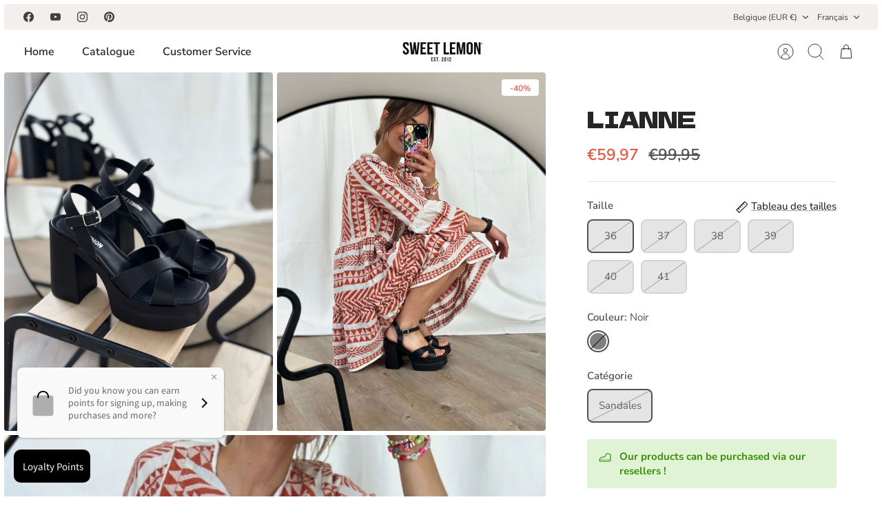

--- FILE ---
content_type: text/css
request_url: https://sweet-lemon.be/cdn/shop/t/40/assets/swatches.css?v=183170567370378997921747909064
body_size: -410
content:
[data-swatch="green"]:not([data-swatch-native]) { --swatch-background-color: #008000}[data-swatch="vert"]:not([data-swatch-native]) { --swatch-background-color: #008000}[data-swatch="black"]:not([data-swatch-native]) { --swatch-background-color: #000000}[data-swatch="noir"]:not([data-swatch-native]) { --swatch-background-color: #000000}[data-swatch="blue"]:not([data-swatch-native]) { --swatch-background-color: #0000FF}[data-swatch="brown"]:not([data-swatch-native]) { --swatch-background-color: #8B4513}[data-swatch="brun"]:not([data-swatch-native]) { --swatch-background-color: #8B4513}[data-swatch="camel"]:not([data-swatch-native]) { --swatch-background-color: #c19a6b}[data-swatch="cream "]:not([data-swatch-native]) { --swatch-background-color: #fdf1b8}[data-swatch="crème "]:not([data-swatch-native]) { --swatch-background-color: #fdf1b8}[data-swatch="gold"]:not([data-swatch-native]) { --swatch-background-color: #EAC365}[data-swatch="or"]:not([data-swatch-native]) { --swatch-background-color: #EAC365}[data-swatch="grey"]:not([data-swatch-native]) { --swatch-background-color: #808080}[data-swatch="gris"]:not([data-swatch-native]) { --swatch-background-color: #808080}[data-swatch="multicolor"]:not([data-swatch-native]) { --swatch-background-image: linear-gradient(to right, #e12, #e12 33.3%, #23e 33.3%, #23e 66.6%, #24C624 66.6%, #24C624) }[data-swatch="bronze"]:not([data-swatch-native]) { --swatch-background-image: linear-gradient(to right, #D1A73F, #D1A73F 50%, #FFFFFF 50%, #FFFFFF) }[data-swatch="nude"]:not([data-swatch-native]) { --swatch-background-color: #D3BAA3}[data-swatch="orange"]:not([data-swatch-native]) { --swatch-background-color: #FF7F0B}[data-swatch="pink"]:not([data-swatch-native]) { --swatch-background-color: #BF5C9C}[data-swatch="rose"]:not([data-swatch-native]) { --swatch-background-color: #BF5C9C}[data-swatch="python"]:not([data-swatch-native]) { --swatch-background-image: linear-gradient(to right, #9B8A64, #9B8A64 33.3%, #000000 33.3%, #000000 66.6%, #FFFFFF 66.6%, #FFFFFF) }[data-swatch="silver"]:not([data-swatch-native]) { --swatch-background-image: linear-gradient(to right, #A3A3A3, #A3A3A3 50%, #000000 50%, #000000) }[data-swatch="argent"]:not([data-swatch-native]) { --swatch-background-image: linear-gradient(to right, #A3A3A3, #A3A3A3 50%, #000000 50%, #000000) }[data-swatch="taupe"]:not([data-swatch-native]) { --swatch-background-color: #B7A16C}[data-swatch="yellow"]:not([data-swatch-native]) { --swatch-background-color: #ffd700}


--- FILE ---
content_type: text/javascript; charset=utf-8
request_url: https://sweet-lemon.be/fr/products/lianne-1.js?
body_size: 1001
content:
{"id":8426617143623,"title":"LIANNE","handle":"lianne-1","description":"La LIANNE est une sandale en cuir haut de gamme conçue pour un ajustement et un confort optimaux. La doublure en cuir souple et la fermeture à boucle ajoutent une touche élégante à votre look.\u003cbr\u003e Cette sandale présente un talon de 7 cm qui garantit l'élégance en toute situation. La semelle en caoutchouc offre une traction et une durabilité exceptionnelles, et la semelle intérieure confortable épouse doucement la forme du pied, offrant un soutien optimal à chaque pas.\u003cbr\u003e\n \u003ci\u003eFabriquée à partir de matériaux de haute qualité, cette sandale vous accompagnera saison après saison, gardant intacte sa fraîcheur et sa qualité exceptionnelle.\u003c\/i\u003e","published_at":"2024-02-01T14:29:08+01:00","created_at":"2023-05-26T12:06:38+02:00","vendor":"SWEET LEMON","type":"Chaussures","tags":["category_Sandals","color_Black","E2023"],"price":5997,"price_min":5997,"price_max":5997,"available":false,"price_varies":false,"compare_at_price":9995,"compare_at_price_min":9995,"compare_at_price_max":9995,"compare_at_price_varies":false,"variants":[{"id":46760926347591,"title":"36 \/ Noir \/ Sandales","option1":"36","option2":"Noir","option3":"Sandales","sku":"76032","requires_shipping":true,"taxable":true,"featured_image":null,"available":false,"name":"LIANNE - 36 \/ Noir \/ Sandales","public_title":"36 \/ Noir \/ Sandales","options":["36","Noir","Sandales"],"price":5997,"weight":1000,"compare_at_price":9995,"inventory_management":"shopify","barcode":"2912300001763","requires_selling_plan":false,"selling_plan_allocations":[]},{"id":46760926380359,"title":"37 \/ Noir \/ Sandales","option1":"37","option2":"Noir","option3":"Sandales","sku":"76032","requires_shipping":true,"taxable":true,"featured_image":null,"available":false,"name":"LIANNE - 37 \/ Noir \/ Sandales","public_title":"37 \/ Noir \/ Sandales","options":["37","Noir","Sandales"],"price":5997,"weight":1000,"compare_at_price":9995,"inventory_management":"shopify","barcode":"2912300001770","requires_selling_plan":false,"selling_plan_allocations":[]},{"id":46760926413127,"title":"38 \/ Noir \/ Sandales","option1":"38","option2":"Noir","option3":"Sandales","sku":"76032","requires_shipping":true,"taxable":true,"featured_image":null,"available":false,"name":"LIANNE - 38 \/ Noir \/ Sandales","public_title":"38 \/ Noir \/ Sandales","options":["38","Noir","Sandales"],"price":5997,"weight":1000,"compare_at_price":9995,"inventory_management":"shopify","barcode":"2912300001787","requires_selling_plan":false,"selling_plan_allocations":[]},{"id":46760926445895,"title":"39 \/ Noir \/ Sandales","option1":"39","option2":"Noir","option3":"Sandales","sku":"76032","requires_shipping":true,"taxable":true,"featured_image":null,"available":false,"name":"LIANNE - 39 \/ Noir \/ Sandales","public_title":"39 \/ Noir \/ Sandales","options":["39","Noir","Sandales"],"price":5997,"weight":1000,"compare_at_price":9995,"inventory_management":"shopify","barcode":"2912300001794","requires_selling_plan":false,"selling_plan_allocations":[]},{"id":46760926478663,"title":"40 \/ Noir \/ Sandales","option1":"40","option2":"Noir","option3":"Sandales","sku":"76032","requires_shipping":true,"taxable":true,"featured_image":null,"available":false,"name":"LIANNE - 40 \/ Noir \/ Sandales","public_title":"40 \/ Noir \/ Sandales","options":["40","Noir","Sandales"],"price":5997,"weight":1000,"compare_at_price":9995,"inventory_management":"shopify","barcode":"2912300001800","requires_selling_plan":false,"selling_plan_allocations":[]},{"id":46760926511431,"title":"41 \/ Noir \/ Sandales","option1":"41","option2":"Noir","option3":"Sandales","sku":"76032","requires_shipping":true,"taxable":true,"featured_image":null,"available":false,"name":"LIANNE - 41 \/ Noir \/ Sandales","public_title":"41 \/ Noir \/ Sandales","options":["41","Noir","Sandales"],"price":5997,"weight":1000,"compare_at_price":9995,"inventory_management":"shopify","barcode":"2912300026209","requires_selling_plan":false,"selling_plan_allocations":[]}],"images":["\/\/cdn.shopify.com\/s\/files\/1\/0256\/7510\/4365\/files\/76032.jpg?v=1689669626","\/\/cdn.shopify.com\/s\/files\/1\/0256\/7510\/4365\/files\/0000076032_2.jpg?v=1689669629","\/\/cdn.shopify.com\/s\/files\/1\/0256\/7510\/4365\/files\/0000076032_3.jpg?v=1689669633"],"featured_image":"\/\/cdn.shopify.com\/s\/files\/1\/0256\/7510\/4365\/files\/76032.jpg?v=1689669626","options":[{"name":"Taille","position":1,"values":["36","37","38","39","40","41"]},{"name":"Couleur","position":2,"values":["Noir"]},{"name":"Catégorie","position":3,"values":["Sandales"]}],"url":"\/fr\/products\/lianne-1","media":[{"alt":null,"id":43709408117063,"position":1,"preview_image":{"aspect_ratio":0.75,"height":1397,"width":1048,"src":"https:\/\/cdn.shopify.com\/s\/files\/1\/0256\/7510\/4365\/files\/76032.jpg?v=1689669626"},"aspect_ratio":0.75,"height":1397,"media_type":"image","src":"https:\/\/cdn.shopify.com\/s\/files\/1\/0256\/7510\/4365\/files\/76032.jpg?v=1689669626","width":1048},{"alt":null,"id":44018742657351,"position":2,"preview_image":{"aspect_ratio":0.75,"height":1397,"width":1048,"src":"https:\/\/cdn.shopify.com\/s\/files\/1\/0256\/7510\/4365\/files\/0000076032_2.jpg?v=1689669629"},"aspect_ratio":0.75,"height":1397,"media_type":"image","src":"https:\/\/cdn.shopify.com\/s\/files\/1\/0256\/7510\/4365\/files\/0000076032_2.jpg?v=1689669629","width":1048},{"alt":null,"id":44018742821191,"position":3,"preview_image":{"aspect_ratio":0.75,"height":1397,"width":1048,"src":"https:\/\/cdn.shopify.com\/s\/files\/1\/0256\/7510\/4365\/files\/0000076032_3.jpg?v=1689669633"},"aspect_ratio":0.75,"height":1397,"media_type":"image","src":"https:\/\/cdn.shopify.com\/s\/files\/1\/0256\/7510\/4365\/files\/0000076032_3.jpg?v=1689669633","width":1048}],"requires_selling_plan":false,"selling_plan_groups":[]}

--- FILE ---
content_type: text/javascript
request_url: https://sweet-lemon.be/cdn/shop/t/40/assets/theme.js?v=49844615550430399751747909035
body_size: 39417
content:
(function($){var $=jQuery=$;let cc={sections:[]};theme.cartNoteMonitor={load:function($notes){$notes.on("change.themeCartNoteMonitor paste.themeCartNoteMonitor keyup.themeCartNoteMonitor",function(){theme.cartNoteMonitor.postUpdate($(this).val())})},unload:function($notes){$notes.off(".themeCartNoteMonitor")},updateThrottleTimeoutId:-1,updateThrottleInterval:500,postUpdate:function(val){clearTimeout(theme.cartNoteMonitor.updateThrottleTimeoutId),theme.cartNoteMonitor.updateThrottleTimeoutId=setTimeout(function(){$.post(theme.routes.cart_url+"/update.js",{note:val},function(data){},"json")},theme.cartNoteMonitor.updateThrottleInterval)}},theme.Shopify={formatMoney:function(t,r){function e(t2,r2){return t2===void 0?r2:t2}function a(t2,r2,a2,o2){if(r2=e(r2,2),a2=e(a2,","),o2=e(o2,"."),isNaN(t2)||t2==null)return 0;t2=(t2/100).toFixed(r2);var n2=t2.split(".");return n2[0].replace(/(\d)(?=(\d\d\d)+(?!\d))/g,"$1"+a2)+(n2[1]?o2+n2[1]:"")}typeof t=="string"&&(t=t.replace(".",""));var o="",n=/\{\{\s*(\w+)\s*\}\}/,i=r||this.money_format;switch(i.match(n)[1]){case"amount":o=a(t,2);break;case"amount_no_decimals":o=a(t,0);break;case"amount_with_comma_separator":o=a(t,2,".",",");break;case"amount_with_space_separator":o=a(t,2," ",",");break;case"amount_with_period_and_space_separator":o=a(t,2," ",".");break;case"amount_no_decimals_with_comma_separator":o=a(t,0,".",",");break;case"amount_no_decimals_with_space_separator":o=a(t,0," ","");break;case"amount_with_apostrophe_separator":o=a(t,2,"'",".");break;case"amount_with_decimal_separator":o=a(t,2,".",".")}return i.replace(n,o)},formatImage:function(originalImageUrl,format){return originalImageUrl?originalImageUrl.replace(/^(.*)\.([^\.]*)$/g,"$1_"+format+".$2"):""},Image:{imageSize:function(t){var e=t.match(/.+_((?:pico|icon|thumb|small|compact|medium|large|grande)|\d{1,4}x\d{0,4}|x\d{1,4})[_\.@]/);return e!==null?e[1]:null},getSizedImageUrl:function(t,e){if(e==null)return t;if(e=="master")return this.removeProtocol(t);var o=t.match(/\.(jpg|jpeg|gif|png|bmp|bitmap|tiff|tif)(\?v=\d+)?$/i);if(o!=null){var i=t.split(o[0]),r=o[0];return this.removeProtocol(i[0]+"_"+e+r)}return null},removeProtocol:function(t){return t.replace(/http(s)?:/,"")}}},theme.Disclosure=function(){var selectors={disclosureList:"[data-disclosure-list]",disclosureToggle:"[data-disclosure-toggle]",disclosureInput:"[data-disclosure-input]",disclosureOptions:"[data-disclosure-option]"},classes={listVisible:"disclosure-list--visible"};function Disclosure($disclosure){this.$container=$disclosure,this.cache={},this._cacheSelectors(),this._connectOptions(),this._connectToggle(),this._onFocusOut()}return Disclosure.prototype=$.extend({},Disclosure.prototype,{_cacheSelectors:function(){this.cache={$disclosureList:this.$container.find(selectors.disclosureList),$disclosureToggle:this.$container.find(selectors.disclosureToggle),$disclosureInput:this.$container.find(selectors.disclosureInput),$disclosureOptions:this.$container.find(selectors.disclosureOptions)}},_connectToggle:function(){this.cache.$disclosureToggle.on("click",function(evt){var ariaExpanded=$(evt.currentTarget).attr("aria-expanded")==="true";$(evt.currentTarget).attr("aria-expanded",!ariaExpanded),this.cache.$disclosureList.toggleClass(classes.listVisible)}.bind(this))},_connectOptions:function(){this.cache.$disclosureOptions.on("click",function(evt){evt.preventDefault(),this._submitForm($(evt.currentTarget).data("value"))}.bind(this))},_onFocusOut:function(){this.cache.$disclosureToggle.on("focusout",function(evt){var disclosureLostFocus=this.$container.has(evt.relatedTarget).length===0;disclosureLostFocus&&this._hideList()}.bind(this)),this.cache.$disclosureList.on("focusout",function(evt){var childInFocus=$(evt.currentTarget).has(evt.relatedTarget).length>0,isVisible=this.cache.$disclosureList.hasClass(classes.listVisible);isVisible&&!childInFocus&&this._hideList()}.bind(this)),this.$container.on("keyup",function(evt){evt.which===27&&(this._hideList(),this.cache.$disclosureToggle.focus())}.bind(this)),this.bodyOnClick=function(evt){var isOption=this.$container.has(evt.target).length>0,isVisible=this.cache.$disclosureList.hasClass(classes.listVisible);isVisible&&!isOption&&this._hideList()}.bind(this),$("body").on("click",this.bodyOnClick)},_submitForm:function(value){this.cache.$disclosureInput.val(value),this.$container.parents("form").submit()},_hideList:function(){this.cache.$disclosureList.removeClass(classes.listVisible),this.cache.$disclosureToggle.attr("aria-expanded",!1)},unload:function(){$("body").off("click",this.bodyOnClick),this.cache.$disclosureOptions.off(),this.cache.$disclosureToggle.off(),this.cache.$disclosureList.off(),this.$container.off()}}),Disclosure}(),function(){function throttle(callback,threshold){let debounceTimeoutId=-1,tick=!1;return function(){clearTimeout(debounceTimeoutId),debounceTimeoutId=setTimeout(callback,threshold),tick||(callback.call(),tick=!0,setTimeout(function(){tick=!1},threshold))}}const scrollEvent=document.createEvent("Event");scrollEvent.initEvent("throttled-scroll",!0,!0),window.addEventListener("scroll",throttle(function(){window.dispatchEvent(scrollEvent)},200))}(),theme.debounce=function(func){let wait=arguments.length>1&&arguments[1]!==void 0?arguments[1]:700,immediate=arguments.length>2?arguments[2]:void 0;var timeout;return function(){var context=this,args=arguments,later=function(){timeout=null,immediate||func.apply(context,args)},callNow=immediate&&!timeout;clearTimeout(timeout),timeout=setTimeout(later,wait),callNow&&func.apply(context,args)}},theme.Sections=new function(){var _=this;_._instances=[],_._deferredSectionTargets=[],_._sections=[],_._deferredLoadViewportExcess=300,_._deferredWatcherRunning=!1,_.init=function(){$(document).on("shopify:section:load",function(e){var target=_._themeSectionTargetFromShopifySectionTarget(e.target);target&&_.sectionLoad(target)}).on("shopify:section:unload",function(e){var target=_._themeSectionTargetFromShopifySectionTarget(e.target);target&&_.sectionUnload(target)}).on("shopify:section:reorder",function(e){var target=_._themeSectionTargetFromShopifySectionTarget(e.target);target&&_.sectionReorder(target)}),$(window).on("throttled-scroll.themeSectionDeferredLoader debouncedresize.themeSectionDeferredLoader",_._processDeferredSections),_._deferredWatcherRunning=!0},_.register=function(type,section,options){_._sections.push({type,section,afterSectionLoadCallback:options?options.afterLoad:null,afterSectionUnloadCallback:options?options.afterUnload:null}),$('[data-section-type="'+type+'"]').each(function(){Shopify.designMode||options&&options.deferredLoad===!1||!_._deferredWatcherRunning?_.sectionLoad(this):_.sectionDeferredLoad(this,options)})},_.sectionDeferredLoad=function(target,options){_._deferredSectionTargets.push({target,deferredLoadViewportExcess:options&&options.deferredLoadViewportExcess?options.deferredLoadViewportExcess:_._deferredLoadViewportExcess}),_._processDeferredSections(!0)},_._processDeferredSections=function(firstRunCheck){if(_._deferredSectionTargets.length)for(var viewportTop=$(window).scrollTop(),viewportBottom=viewportTop+$(window).height(),loopStart=firstRunCheck===!0?_._deferredSectionTargets.length-1:0,i=loopStart;i<_._deferredSectionTargets.length;i++){var target=_._deferredSectionTargets[i].target,viewportExcess=_._deferredSectionTargets[i].deferredLoadViewportExcess,sectionTop=$(target).offset().top-viewportExcess,doLoad=sectionTop>viewportTop&&sectionTop<viewportBottom;if(!doLoad){var sectionBottom=sectionTop+$(target).outerHeight()+viewportExcess*2;doLoad=sectionBottom>viewportTop&&sectionBottom<viewportBottom}(doLoad||sectionTop<viewportTop&&sectionBottom>viewportBottom)&&(_.sectionLoad(target),_._deferredSectionTargets.splice(i,1),i--)}firstRunCheck!==!0&&_._deferredSectionTargets.length===0&&(_._deferredWatcherRunning=!1,$(window).off(".themeSectionDeferredLoader"))},_.sectionLoad=function(target){var target=target,sectionObj=_._sectionForTarget(target),section=!1;if(sectionObj.section?section=sectionObj.section:section=sectionObj,section!==!1){var instance={target,section,$shopifySectionContainer:$(target).closest(".shopify-section"),thisContext:{functions:section.functions,registeredEventListeners:[]}};instance.thisContext.registerEventListener=_._registerEventListener.bind(instance.thisContext),_._instances.push(instance),$(target).data("components")&&$(target).data("components").split(",").forEach(component=>{$(document).trigger("cc:component:load",[component,target])}),_._callSectionWith(section,"onSectionLoad",target,instance.thisContext),_._callSectionWith(section,"afterSectionLoadCallback",target,instance.thisContext),section.onSectionSelect&&instance.$shopifySectionContainer.on("shopify:section:select",function(e){_._callSectionWith(section,"onSectionSelect",e.target,instance.thisContext)}),section.onSectionDeselect&&instance.$shopifySectionContainer.on("shopify:section:deselect",function(e){_._callSectionWith(section,"onSectionDeselect",e.target,instance.thisContext)}),section.onBlockSelect&&$(target).on("shopify:block:select",function(e){_._callSectionWith(section,"onBlockSelect",e.target,instance.thisContext)}),section.onBlockDeselect&&$(target).on("shopify:block:deselect",function(e){_._callSectionWith(section,"onBlockDeselect",e.target,instance.thisContext)})}},_.sectionUnload=function(target){for(var sectionObj=_._sectionForTarget(target),instanceIndex=-1,i=0;i<_._instances.length;i++)_._instances[i].target==target&&(instanceIndex=i);if(instanceIndex>-1){var instance=_._instances[instanceIndex];$(target).off("shopify:block:select shopify:block:deselect"),instance.$shopifySectionContainer.off("shopify:section:select shopify:section:deselect"),_._callSectionWith(instance.section,"onSectionUnload",target,instance.thisContext),_._unloadRegisteredEventListeners(instance.thisContext.registeredEventListeners),_._callSectionWith(sectionObj,"afterSectionUnloadCallback",target,instance.thisContext),_._instances.splice(instanceIndex),$(target).data("components")&&$(target).data("components").split(",").forEach(component=>{$(document).trigger("cc:component:unload",[component,target])})}else for(var i=0;i<_._deferredSectionTargets.length;i++)if(_._deferredSectionTargets[i].target==target){_._deferredSectionTargets[i].splice(i,1);break}},_.sectionReorder=function(target){for(var instanceIndex=-1,i=0;i<_._instances.length;i++)_._instances[i].target==target&&(instanceIndex=i);if(instanceIndex>-1){var instance=_._instances[instanceIndex];_._callSectionWith(instance.section,"onSectionReorder",target,instance.thisContext)}},_._registerEventListener=function(element,eventType,callback){element.addEventListener(eventType,callback),this.registeredEventListeners.push({element,eventType,callback})},_._unloadRegisteredEventListeners=function(registeredEventListeners){registeredEventListeners.forEach(rel=>{rel.element.removeEventListener(rel.eventType,rel.callback)})},_._callSectionWith=function(section,method,container2,thisContext){if(typeof section[method]=="function")try{thisContext?section[method].bind(thisContext)(container2):section[method](container2)}catch(ex){const sectionType=container2.dataset.sectionType;console.warn(`Theme warning: '${method}' failed for section '${sectionType}'`),console.debug(container2,ex)}},_._themeSectionTargetFromShopifySectionTarget=function(target){var $target=$("[data-section-type]:first",target);return $target.length>0?$target[0]:!1},_._sectionForTarget=function(target){for(var type=$(target).attr("data-section-type"),i=0;i<_._sections.length;i++)if(_._sections[i].type==type)return _._sections[i];return!1},_._sectionAlreadyRegistered=function(type){for(var i=0;i<_._sections.length;i++)if(_._sections[i].type==type)return!0;return!1}},theme.scriptsLoaded={},theme.loadScriptOnce=function(src,callback,beforeRun,sync){if(typeof theme.scriptsLoaded[src]>"u"){theme.scriptsLoaded[src]=[];var tag=document.createElement("script");tag.src=src,(sync||beforeRun)&&(tag.async=!1),beforeRun&&beforeRun(),typeof callback=="function"&&(theme.scriptsLoaded[src].push(callback),tag.readyState?tag.onreadystatechange=function(){if(tag.readyState=="loaded"||tag.readyState=="complete"){tag.onreadystatechange=null;for(var i=0;i<theme.scriptsLoaded[this].length;i++)theme.scriptsLoaded[this][i]();theme.scriptsLoaded[this]=!0}}.bind(src):tag.onload=function(){for(var i=0;i<theme.scriptsLoaded[this].length;i++)theme.scriptsLoaded[this][i]();theme.scriptsLoaded[this]=!0}.bind(src));var firstScriptTag=document.getElementsByTagName("script")[0];return firstScriptTag.parentNode.insertBefore(tag,firstScriptTag),!0}else if(typeof theme.scriptsLoaded[src]=="object"&&typeof callback=="function")theme.scriptsLoaded[src].push(callback);else return typeof callback=="function"&&callback(),!1},theme.loadStyleOnce=function(src){var srcWithoutProtocol=src.replace(/^https?:/,"");if(!document.querySelector('link[href="'+encodeURI(srcWithoutProtocol)+'"]')){var tag=document.createElement("link");tag.href=srcWithoutProtocol,tag.rel="stylesheet",tag.type="text/css";var firstTag=document.getElementsByTagName("link")[0];firstTag.parentNode.insertBefore(tag,firstTag)}},theme.showQuickPopup=function(message,origin,containerClass){const $origin=$(origin),$popup=$('<div class="simple-popup"/>');containerClass&&$popup.addClass(containerClass);const offs=$origin.offset(),originLeft=$origin[0].getBoundingClientRect().left;$popup.html(message).css({left:offs.left,top:offs.top}).hide(),$("body").append($popup);let marginLeft=-($popup.outerWidth()-$origin.outerWidth())/2;originLeft+marginLeft<0&&(marginLeft-=originLeft+marginLeft-2);let offRight=offs.left+marginLeft+$popup.outerWidth()+5;offRight>window.innerWidth&&(marginLeft-=offRight-window.innerWidth),$popup.css({marginTop:-$popup.outerHeight()-10,marginLeft}),$popup.fadeIn(200).delay(3500).fadeOut(400,function(){$(this).remove()})};class ccComponent{constructor(name){let cssSelector=arguments.length>1&&arguments[1]!==void 0?arguments[1]:`.cc-${name}`;const _this=this;this.instances=[],$(document).on("cc:component:load",function(event,component,target){component===name&&$(target).find(`${cssSelector}:not(.cc-initialized)`).each(function(){_this.init(this)})}),$(document).on("cc:component:unload",function(event,component,target){component===name&&$(target).find(cssSelector).each(function(){_this.destroy(this)})}),$(cssSelector).each(function(){_this.init(this)})}init(container2){$(container2).addClass("cc-initialized")}destroy(container2){$(container2).removeClass("cc-initialized")}registerInstance(container2,instance){this.instances.push({container:container2,instance})}destroyInstance(container2){this.instances=this.instances.filter(item=>{if(item.container===container2)return typeof item.instance.destroy=="function"&&item.instance.destroy(),item.container!==container2})}}theme.createTemplateVariableEncoder=function(){return{utilityElement:document.createElement("div"),values:{},add:function(key,value,type){switch(type){case"attribute":this.utilityElement.innerHTML="",this.utilityElement.setAttribute("util",value),this.values[key]=this.utilityElement.outerHTML.match(/util="([^"]*)"/)[1];break;case"html":this.utilityElement.innerText=value,this.values[key]=this.utilityElement.innerHTML;break;case"raw":this.values[key]=value;break;default:throw`Type '${type}' not handled`}}}},theme.suffixIds=function(container2,suffix){const refAttrs=["aria-describedby","aria-controls"];suffix="-"+suffix,container2.querySelectorAll("[id]").forEach(el=>{var oldId=el.id,newId=oldId+suffix;el.id=newId,refAttrs.forEach(attr=>{container2.querySelectorAll(`[${attr}="${oldId}"]`).forEach(refEl=>{refEl.setAttribute(attr,newId)})})})},theme.renderUnitPrice=function(unit_price,unit_price_measurement,money_format){if(unit_price&&unit_price_measurement){let unitPriceHtml='<div class="unit-price">';unitPriceHtml+=`<span class="unit-price__price theme-money">${theme.Shopify.formatMoney(unit_price,money_format)}</span>`,unitPriceHtml+=`<span class="unit-price__separator">${theme.strings.products_product_unit_price_separator}</span>`;let unit=unit_price_measurement.reference_unit;return unit_price_measurement.reference_value!=1&&(unit=unit_price_measurement.reference_value+unit),unitPriceHtml+=`<span class="unit-price__unit">${unit}</span>`,unitPriceHtml+="</div>",unitPriceHtml}else return""};class AccordionInstance{constructor(container2){this.accordion=container2,this.itemClass=".cc-accordion-item",this.titleClass=".cc-accordion-item__title",this.panelClass=".cc-accordion-item__panel",this.allowMultiOpen=this.accordion.dataset.allowMultiOpen==="true",this.allowMultiOpen||(this.activeItem=this.accordion.querySelector(`${this.itemClass}[open]`)),this.bindEvents()}static addPanelHeight(panel){panel.style.height=`${panel.scrollHeight}px`}static removePanelHeight(panel){panel.getAttribute("style"),panel.removeAttribute("style")}open(item,panel){if(panel.style.height="0",item.open=!0,AccordionInstance.addPanelHeight(panel),setTimeout(()=>{item.classList.add("is-open")},10),!this.allowMultiOpen){if(this.activeItem&&this.activeItem!==item){const activePanel=this.activeItem.querySelector(this.panelClass);this.close(this.activeItem,activePanel)}this.activeItem=item}}close(item,panel){AccordionInstance.addPanelHeight(panel),item.classList.remove("is-open"),item.classList.add("is-closing"),this.activeItem===item&&(this.activeItem=null),setTimeout(()=>{panel.style.height="0"},10)}handleClick(e){const toggle=e.target.closest(this.titleClass);if(!toggle)return;e.preventDefault();const item=toggle.parentNode,panel=toggle.nextElementSibling;item.open?this.close(item,panel):this.open(item,panel)}handleTransition(e){if(!e.target.matches(this.panelClass))return;const panel=e.target,item=panel.parentNode;item.classList.contains("is-closing")&&(item.classList.remove("is-closing"),item.open=!1),AccordionInstance.removePanelHeight(panel)}bindEvents(){this.clickHandler=this.handleClick.bind(this),this.transitionHandler=this.handleTransition.bind(this),this.accordion.addEventListener("click",this.clickHandler),this.accordion.addEventListener("transitionend",this.transitionHandler)}destroy(){this.accordion.removeEventListener("click",this.clickHandler),this.accordion.removeEventListener("transitionend",this.transitionHandler)}}class Accordion extends ccComponent{constructor(){let name=arguments.length>0&&arguments[0]!==void 0?arguments[0]:"accordion",cssSelector=arguments.length>1&&arguments[1]!==void 0?arguments[1]:`.cc-${name}`;super(name,cssSelector)}init(container2){super.init(container2),this.registerInstance(container2,new AccordionInstance(container2))}destroy(container2){this.destroyInstance(container2),super.destroy(container2)}}new Accordion,(()=>{theme.initAnimateOnScroll=function(){if(document.body.classList.contains("cc-animate-enabled")&&window.innerWidth>=768){const animationTimeout=typeof document.body.dataset.ccAnimateTimeout<"u"?document.body.dataset.ccAnimateTimeout:200;if("IntersectionObserver"in window){const intersectionObserver=new IntersectionObserver((entries,observer)=>{entries.forEach(entry=>{entry.isIntersecting&&!entry.target.classList.contains("cc-animate-complete")&&(setTimeout(()=>{entry.target.classList.add("-in","cc-animate-complete")},animationTimeout),setTimeout(()=>{entry.target.classList.remove("data-cc-animate"),entry.target.style.transitionDuration=null,entry.target.style.transitionDelay=null},5e3),observer.unobserve(entry.target))})});document.querySelectorAll("[data-cc-animate]:not(.cc-animate-init)").forEach(elem=>{elem.dataset.ccAnimateDelay&&(elem.style.transitionDelay=elem.dataset.ccAnimateDelay),elem.dataset.ccAnimateDuration&&(elem.style.transitionDuration=elem.dataset.ccAnimateDuration),elem.dataset.ccAnimate&&elem.classList.add(elem.dataset.ccAnimate),elem.classList.add("cc-animate-init"),intersectionObserver.observe(elem)})}else{const elems=document.querySelectorAll("[data-cc-animate]:not(.cc-animate-init)");for(let i=0;i<elems.length;i++)elems[i].classList.add("-in","cc-animate-complete")}}},theme.initAnimateOnScroll(),document.addEventListener("shopify:section:load",()=>{setTimeout(theme.initAnimateOnScroll,100)});try{window.matchMedia("(min-width: 768px)").addEventListener("change",event=>{event.matches&&setTimeout(theme.initAnimateOnScroll,100)})}catch{}})();class CustomSelectInstance{constructor(el){this.el=el,this.button=el.querySelector(".cc-select__btn"),this.listbox=el.querySelector(".cc-select__listbox"),this.options=el.querySelectorAll(".cc-select__option"),this.selectedOption=el.querySelector('[aria-selected="true"]'),this.nativeSelect=document.getElementById(`${el.id}-native`),this.swatches="swatch"in this.options[this.options.length-1].dataset,this.focusedClass="is-focused",this.searchString="",this.listboxOpen=!1,this.selectedOption||(this.selectedOption=this.listbox.firstElementChild),this.bindEvents(),this.setButtonWidth()}bindEvents(){this.el.addEventListener("keydown",this.handleKeydown.bind(this)),this.el.addEventListener("selectOption",this.handleSelectOption.bind(this)),this.button.addEventListener("mousedown",this.handleMousedown.bind(this))}addListboxOpenEvents(){this.mouseoverHandler=this.handleMouseover.bind(this),this.mouseleaveHandler=this.handleMouseleave.bind(this),this.clickHandler=this.handleClick.bind(this),this.blurHandler=this.handleBlur.bind(this),this.listbox.addEventListener("mouseover",this.mouseoverHandler),this.listbox.addEventListener("mouseleave",this.mouseleaveHandler),this.listbox.addEventListener("click",this.clickHandler),this.listbox.addEventListener("blur",this.blurHandler)}removeListboxOpenEvents(){this.listbox.removeEventListener("mouseover",this.mouseoverHandler),this.listbox.removeEventListener("mouseleave",this.mouseleaveHandler),this.listbox.removeEventListener("click",this.clickHandler),this.listbox.removeEventListener("blur",this.blurHandler)}handleKeydown(e){this.listboxOpen?this.handleKeyboardNav(e):(e.key==="ArrowUp"||e.key==="ArrowDown"||e.key===" ")&&(e.preventDefault(),this.showListbox())}handleMousedown(e){!this.listboxOpen&&e.button===0&&this.showListbox()}handleMouseover(e){e.target.matches("li")&&this.focusOption(e.target)}handleMouseleave(){this.focusOption(this.selectedOption)}handleClick(e){e.target.matches(".js-option")&&this.selectOption(e.target)}handleBlur(){this.listboxOpen&&this.hideListbox()}handleKeyboardNav(e){let optionToFocus;switch(e.key==="Tab"&&e.preventDefault(),e.key){case"ArrowUp":case"ArrowDown":e.preventDefault(),e.key==="ArrowUp"?optionToFocus=this.focusedOption.previousElementSibling:optionToFocus=this.focusedOption.nextElementSibling,optionToFocus&&!optionToFocus.classList.contains("is-disabled")&&this.focusOption(optionToFocus);break;case"Enter":case" ":e.preventDefault(),this.selectOption(this.focusedOption);break;case"Escape":e.preventDefault(),this.hideListbox();break;default:optionToFocus=this.findOption(e.key),optionToFocus&&this.focusOption(optionToFocus);break}}setButtonWidth(){const getUnpaddedWidth=el=>{const elStyle=getComputedStyle(el);return parseFloat(elStyle.paddingLeft)+parseFloat(elStyle.paddingRight)},buttonPadding=getUnpaddedWidth(this.button),optionPadding=getUnpaddedWidth(this.selectedOption),buttonBorder=this.button.offsetWidth-this.button.clientWidth,optionWidth=Math.ceil(this.selectedOption.getBoundingClientRect().width);this.button.style.width=`${optionWidth-optionPadding+buttonPadding+buttonBorder}px`}showListbox(){this.listbox.hidden=!1,this.listboxOpen=!0,this.el.classList.add("is-open"),this.button.setAttribute("aria-expanded","true"),this.listbox.setAttribute("aria-hidden","false"),setTimeout(()=>{this.focusOption(this.selectedOption),this.listbox.focus(),this.addListboxOpenEvents()},10)}hideListbox(){this.listboxOpen&&(this.listbox.hidden=!0,this.listboxOpen=!1,this.el.classList.remove("is-open"),this.button.setAttribute("aria-expanded","false"),this.listbox.setAttribute("aria-hidden","true"),this.focusedOption&&(this.focusedOption.classList.remove(this.focusedClass),this.focusedOption=null),this.button.focus(),this.removeListboxOpenEvents())}findOption(key){return this.searchString+=key,this.searchTimer&&clearTimeout(this.searchTimer),this.searchTimer=setTimeout(()=>{this.searchString=""},500),[...this.options].find(option=>option.innerText.toLowerCase().includes(this.searchString)&&!option.classList.contains("is-disabled"))}focusOption(option){if(this.focusedOption&&this.focusedOption.classList.remove(this.focusedClass),this.focusedOption=option,this.focusedOption.classList.add(this.focusedClass),this.listbox.scrollHeight>this.listbox.clientHeight){const scrollBottom=this.listbox.clientHeight+this.listbox.scrollTop,optionBottom=option.offsetTop+option.offsetHeight;optionBottom>scrollBottom?this.listbox.scrollTop=optionBottom-this.listbox.clientHeight:option.offsetTop<this.listbox.scrollTop&&(this.listbox.scrollTop=option.offsetTop)}}handleSelectOption(e){const matchingOption=[...this.options].find(option=>option.dataset.value===e.detail.value);matchingOption&&this.selectOption(matchingOption)}selectOption(option){if(option!==this.selectedOption)if(option.setAttribute("aria-selected","true"),this.selectedOption.setAttribute("aria-selected","false"),this.swatches&&(option.dataset.swatch?this.button.dataset.swatch=option.dataset.swatch:this.button.removeAttribute("data-swatch")),this.button.firstChild.textContent=option.firstElementChild.textContent,this.listbox.setAttribute("aria-activedescendant",option.id),this.selectedOption=document.getElementById(option.id),this.nativeSelect)this.nativeSelect.value=option.dataset.value,this.nativeSelect.dispatchEvent(new Event("change",{bubbles:!0}));else{const detail={selectedValue:option.dataset.value};this.el.dispatchEvent(new CustomEvent("change",{bubbles:!0,detail}))}this.hideListbox()}}class CustomSelect extends ccComponent{constructor(){let name=arguments.length>0&&arguments[0]!==void 0?arguments[0]:"custom-select",cssSelector=arguments.length>1&&arguments[1]!==void 0?arguments[1]:".cc-select";super(name,cssSelector)}init(container2){super.init(container2),this.registerInstance(container2,new CustomSelectInstance(container2))}destroy(container2){this.destroyInstance(container2),super.destroy(container2)}}new CustomSelect;class GiftCardRecipient extends HTMLElement{constructor(){super(),this.recipientCheckbox=null,this.recipientFields=null,this.recipientEmail=null,this.recipientName=null,this.recipientMessage=null,this.recipientSendOn=null,this.recipientOffsetProperty=null}connectedCallback(){this.recipientEmail=this.querySelector('[name="properties[Recipient email]"]'),this.recipientEmailLabel=this.querySelector(`label[for="${this.recipientEmail.id}"]`),this.recipientName=this.querySelector('[name="properties[Recipient name]"]'),this.recipientMessage=this.querySelector('[name="properties[Message]"]'),this.recipientSendOn=this.querySelector('[name="properties[Send on]"]'),this.recipientOffsetProperty=this.querySelector('[name="properties[__shopify_offset]"]'),this.recipientEmailLabel&&this.recipientEmailLabel.dataset.jsLabel&&(this.recipientEmailLabel.innerText=this.recipientEmailLabel.dataset.jsLabel),this.recipientEmail.dataset.jsPlaceholder&&(this.recipientEmail.placeholder=this.recipientEmail.dataset.jsPlaceholder,this.recipientEmail.ariaLabel=this.recipientEmail.dataset.jsAriaLabel),this.recipientOffsetProperty&&(this.recipientOffsetProperty.value=new Date().getTimezoneOffset().toString(),this.recipientOffsetProperty.removeAttribute("disabled")),this.recipientCheckbox=this.querySelector(".cc-gift-card-recipient__checkbox"),this.recipientFields=this.querySelector(".cc-gift-card-recipient__fields"),this.recipientCheckbox.addEventListener("change",()=>this.synchronizeProperties()),this.synchronizeProperties()}synchronizeProperties(){this.recipientCheckbox.checked?(this.recipientFields.style.display="block",this.recipientEmail.setAttribute("required",""),this.recipientEmail.removeAttribute("disabled"),this.recipientName.removeAttribute("disabled"),this.recipientMessage.removeAttribute("disabled"),this.recipientSendOn.removeAttribute("disabled"),this.recipientOffsetProperty&&this.recipientOffsetProperty.removeAttribute("disabled")):(this.recipientFields.style.display="none",this.recipientEmail.removeAttribute("required"),this.recipientEmail.setAttribute("disabled",""),this.recipientName.setAttribute("disabled",""),this.recipientMessage.setAttribute("disabled",""),this.recipientSendOn.setAttribute("disabled",""),this.recipientOffsetProperty&&this.recipientOffsetProperty.setAttribute("disabled",""))}}window.customElements.get("gift-card-recipient")||window.customElements.define("gift-card-recipient",GiftCardRecipient);class ModalInstance{constructor(container2){this.container=container2,this.size=container2.dataset.ccModalSize||"medium",this.contentElement=document.querySelector(container2.dataset.ccModalContentelement),this.container.addEventListener("click",this.handleClick.bind(this)),container2.dataset.ccModalLaunch==="true"&&setTimeout(this.open.bind(this),10)}handleClick(e){e.preventDefault(),this.open(),this.opener=e.target}open(){const tve=theme.createTemplateVariableEncoder();tve.add("size",this.size,"attribute"),tve.add("content",this.contentElement.innerHTML,"raw"),tve.add("button_close_label",theme.strings.general_accessibility_labels_close,"attribute"),tve.add("button_close_icon",theme.icons.close,"raw");const html=`
      <div class="cc-modal-window cc-modal-window--pre-reveal cc-modal-window--size-${tve.values.size}">
        <div class="cc-modal-window__background"></div>
        <div class="cc-modal-window__foreground" role="dialog" aria-modal="true">
          <div class="cc-modal-window__content-container">
            <button class="cc-modal-window__close" aria-label="${tve.values.button_close_label}">${tve.values.button_close_icon}</button>
            <div class="cc-modal-window__content">${tve.values.content}</div>
          </div>
        </div>
      </div>
    `,modalElementFragment=document.createRange().createContextualFragment(html);document.body.appendChild(modalElementFragment),document.body.classList.add("cc-modal-visible"),this.modalElement=document.body.lastElementChild,this.modalElement.querySelector(".cc-modal-window__background").addEventListener("click",this.close.bind(this)),this.modalElement.querySelector(".cc-modal-window__close").addEventListener("click",this.close.bind(this)),setTimeout(()=>{this.modalElement.classList.remove("cc-modal-window--pre-reveal"),this.modalElement.querySelector(".cc-modal-window__close").focus()},10)}close(){this.modalElement.classList.add("cc-modal-window--closing"),document.querySelector(".cc-modal-window:not(.cc-modal-window--closing)")||document.body.classList.remove("cc-modal-visible"),this.opener&&setTimeout(()=>{this.opener.focus()},10),setTimeout(function(){this.remove()}.bind(this.modalElement),5e3)}}class Modal extends ccComponent{constructor(){let name=arguments.length>0&&arguments[0]!==void 0?arguments[0]:"modal",cssSelector=arguments.length>1&&arguments[1]!==void 0?arguments[1]:`.cc-${name}`;super(name,cssSelector)}init(container2){super.init(container2),this.registerInstance(container2,new ModalInstance(container2))}destroy(container2){this.destroyInstance(container2),super.destroy(container2)}}new Modal;class ccPopup{constructor($container,namespace){this.$container=$container,this.namespace=namespace,this.cssClasses={visible:"cc-popup--visible",bodyNoScroll:"cc-popup-no-scroll",bodyNoScrollPadRight:"cc-popup-no-scroll-pad-right"}}open(callback){if(this.$container.data("freeze-scroll")){clearTimeout(theme.ccPopupRemoveScrollFreezeTimeoutId),$("body").addClass(this.cssClasses.bodyNoScroll);var scrollDiv=document.createElement("div");scrollDiv.className="popup-scrollbar-measure",document.body.appendChild(scrollDiv);var scrollbarWidth=scrollDiv.getBoundingClientRect().width-scrollDiv.clientWidth;document.body.removeChild(scrollDiv),scrollbarWidth>0&&$("body").css("padding-right",scrollbarWidth+"px").addClass(this.cssClasses.bodyNoScrollPadRight)}this.$container.addClass(this.cssClasses.visible),this.previouslyActiveElement=document.activeElement,setTimeout(()=>{this.$container.find(".cc-popup-close")[0].focus()},500),$(window).on("keydown"+this.namespace,event=>{event.keyCode===27&&this.close()}),callback&&callback()}close(callback){if(this.$container.removeClass(this.cssClasses.visible),this.previouslyActiveElement&&$(this.previouslyActiveElement).focus(),$(window).off("keydown"+this.namespace),$("."+this.cssClasses.visible).filter(()=>this.$container.data("freeze-scroll")).length===0){let transitionDuration=500;const $innerModal=this.$container.find(".cc-popup-modal");$innerModal.length&&(transitionDuration=parseFloat(getComputedStyle($innerModal[0]).transitionDuration),transitionDuration&&transitionDuration>0&&(transitionDuration*=1e3)),theme.ccPopupRemoveScrollFreezeTimeoutId=setTimeout(()=>{$("body").removeClass(this.cssClasses.bodyNoScroll).removeClass(this.cssClasses.bodyNoScrollPadRight).css("padding-right","0")},transitionDuration)}callback&&callback()}}class PriceRangeInstance{constructor(container2){this.container=container2,this.selectors={inputMin:".cc-price-range__input--min",inputMax:".cc-price-range__input--max",control:".cc-price-range__control",controlMin:".cc-price-range__control--min",controlMax:".cc-price-range__control--max",bar:".cc-price-range__bar",activeBar:".cc-price-range__bar-active"},this.controls={min:{barControl:container2.querySelector(this.selectors.controlMin),input:container2.querySelector(this.selectors.inputMin)},max:{barControl:container2.querySelector(this.selectors.controlMax),input:container2.querySelector(this.selectors.inputMax)}},this.controls.min.value=parseInt(this.controls.min.input.value===""?this.controls.min.input.placeholder:this.controls.min.input.value),this.controls.max.value=parseInt(this.controls.max.input.value===""?this.controls.max.input.placeholder:this.controls.max.input.value),this.valueMin=this.controls.min.input.min,this.valueMax=this.controls.min.input.max,this.valueRange=this.valueMax-this.valueMin,[this.controls.min,this.controls.max].forEach(item=>{item.barControl.setAttribute("aria-valuemin",this.valueMin),item.barControl.setAttribute("aria-valuemax",this.valueMax),item.barControl.setAttribute("tabindex",0)}),this.controls.min.barControl.setAttribute("aria-valuenow",this.controls.min.value),this.controls.max.barControl.setAttribute("aria-valuenow",this.controls.max.value),this.bar=container2.querySelector(this.selectors.bar),this.activeBar=container2.querySelector(this.selectors.activeBar),this.inDrag=!1,this.rtl=document.querySelector("html[dir=rtl]"),this.bindEvents(),this.render()}getPxToValueRatio(){const r=this.bar.clientWidth/(this.valueMax-this.valueMin);return this.rtl?-r:r}getPcToValueRatio(){return 100/(this.valueMax-this.valueMin)}setActiveControlValue(value){isNaN(parseInt(value))||(this.activeControl===this.controls.min?(value===""&&(value=this.valueMin),value=Math.max(this.valueMin,value),value=Math.min(value,this.controls.max.value)):(value===""&&(value=this.valueMax),value=Math.min(this.valueMax,value),value=Math.max(value,this.controls.min.value)),this.activeControl.value=Math.round(value),this.activeControl.input.value!=this.activeControl.value&&(this.activeControl.value==this.activeControl.input.placeholder?this.activeControl.input.value="":this.activeControl.input.value=this.activeControl.value,this.activeControl.input.dispatchEvent(new CustomEvent("change",{bubbles:!0,cancelable:!1,detail:{sender:"theme:component:price_range"}}))),this.activeControl.barControl.setAttribute("aria-valuenow",this.activeControl.value))}render(){this.drawControl(this.controls.min),this.drawControl(this.controls.max),this.drawActiveBar()}drawControl(control){const x=(control.value-this.valueMin)*this.getPcToValueRatio()+"%";this.rtl?control.barControl.style.right=x:control.barControl.style.left=x}drawActiveBar(){const s=(this.controls.min.value-this.valueMin)*this.getPcToValueRatio()+"%",e=(this.valueMax-this.controls.max.value)*this.getPcToValueRatio()+"%";this.rtl?(this.activeBar.style.left=e,this.activeBar.style.right=s):(this.activeBar.style.left=s,this.activeBar.style.right=e)}handleControlTouchStart(e){e.preventDefault(),this.startDrag(e.target,e.touches[0].clientX),this.boundControlTouchMoveEvent=this.handleControlTouchMove.bind(this),this.boundControlTouchEndEvent=this.handleControlTouchEnd.bind(this),window.addEventListener("touchmove",this.boundControlTouchMoveEvent),window.addEventListener("touchend",this.boundControlTouchEndEvent)}handleControlTouchMove(e){this.moveDrag(e.touches[0].clientX)}handleControlTouchEnd(e){e.preventDefault(),window.removeEventListener("touchmove",this.boundControlTouchMoveEvent),window.removeEventListener("touchend",this.boundControlTouchEndEvent),this.stopDrag()}handleControlMouseDown(e){e.preventDefault(),this.startDrag(e.target,e.clientX),this.boundControlMouseMoveEvent=this.handleControlMouseMove.bind(this),this.boundControlMouseUpEvent=this.handleControlMouseUp.bind(this),window.addEventListener("mousemove",this.boundControlMouseMoveEvent),window.addEventListener("mouseup",this.boundControlMouseUpEvent)}handleControlMouseMove(e){this.moveDrag(e.clientX)}handleControlMouseUp(e){e.preventDefault(),window.removeEventListener("mousemove",this.boundControlMouseMoveEvent),window.removeEventListener("mouseup",this.boundControlMouseUpEvent),this.stopDrag()}startDrag(target,startX){this.controls.min.barControl===target?this.activeControl=this.controls.min:this.activeControl=this.controls.max,this.dragStartX=startX,this.dragStartValue=this.activeControl.value,this.inDrag=!0}moveDrag(moveX){if(this.inDrag){let value=this.dragStartValue+(moveX-this.dragStartX)/this.getPxToValueRatio();this.setActiveControlValue(value),this.render()}}stopDrag(){this.inDrag=!1}handleControlKeyDown(e){e.key==="ArrowRight"?this.incrementControlFromKeypress(e.target,10):e.key==="ArrowLeft"&&this.incrementControlFromKeypress(e.target,-10)}incrementControlFromKeypress(control,pxAmount){this.controls.min.barControl===control?this.activeControl=this.controls.min:this.activeControl=this.controls.max,this.setActiveControlValue(this.activeControl.value+pxAmount/this.getPxToValueRatio()),this.render()}handleInputChange(e){e.target.value=e.target.value.replace(/\D/g,""),(!e.detail||e.detail.sender!="theme:component:price_range")&&(this.controls.min.input===e.target?this.activeControl=this.controls.min:this.activeControl=this.controls.max,this.setActiveControlValue(e.target.value),this.render())}handleInputKeyup(e){setTimeout(function(){this.value=this.value.replace(/\D/g,"")}.bind(e.target),10)}bindEvents(){[this.controls.min,this.controls.max].forEach(item=>{item.barControl.addEventListener("touchstart",this.handleControlTouchStart.bind(this)),item.barControl.addEventListener("mousedown",this.handleControlMouseDown.bind(this)),item.barControl.addEventListener("keydown",this.handleControlKeyDown.bind(this)),item.input.addEventListener("change",this.handleInputChange.bind(this)),item.input.addEventListener("keyup",this.handleInputKeyup.bind(this))})}destroy(){}}class PriceRange extends ccComponent{constructor(){let name=arguments.length>0&&arguments[0]!==void 0?arguments[0]:"price-range",cssSelector=arguments.length>1&&arguments[1]!==void 0?arguments[1]:`.cc-${name}`;super(name,cssSelector)}init(container2){super.init(container2),this.registerInstance(container2,new PriceRangeInstance(container2))}destroy(container2){this.destroyInstance(container2),super.destroy(container2)}}new PriceRange,theme.VideoManager=new function(){let _=this;_.videos={incrementor:0,videoData:{}},_._loadYoutubeVideos=function(container2){$('.video-container[data-video-type="youtube"]:not(.video--init)',container2).each(function(){$(this).addClass("video--init"),_.videos.incrementor++;let containerId="theme-yt-video-"+_.videos.incrementor;$(this).data("video-container-id",containerId);let autoplay=$(this).data("video-autoplay"),loop=$(this).data("video-loop"),videoId=$(this).data("video-id"),isBackgroundVideo=$(this).hasClass("video-container--background"),ytURLSearchParams=new URLSearchParams("iv_load_policy=3&modestbranding=1&rel=0&showinfo=0&enablejsapi=1&playslinline=1");ytURLSearchParams.append("origin",location.origin),ytURLSearchParams.append("playlist",videoId),ytURLSearchParams.append("loop",loop?1:0),ytURLSearchParams.append("autoplay",0),ytURLSearchParams.append("controls",isBackgroundVideo?0:1);let widgetid=_.videos.incrementor;ytURLSearchParams.append("widgetid",widgetid);let src="https://www.youtube.com/embed/"+videoId+"?"+ytURLSearchParams.toString(),$videoElement=$('<iframe class="video-container__video-element" frameborder="0" allowfullscreen="1" allow="accelerometer; autoplay; clipboard-write; encrypted-media; gyroscope; picture-in-picture">').attr({id:containerId,width:640,height:360,tabindex:isBackgroundVideo?"-1":null}).appendTo($(".video-container__video",this));_.videos.videoData[containerId]={type:"yt",id:containerId,container:this,mute:()=>$videoElement[0].contentWindow.postMessage('{"event":"command","func":"mute","args":""}',"*"),play:()=>$videoElement[0].contentWindow.postMessage('{"event":"command","func":"playVideo","args":""}',"*"),pause:()=>$videoElement[0].contentWindow.postMessage('{"event":"command","func":"pauseVideo","args":""}',"*"),stop:()=>$videoElement[0].contentWindow.postMessage('{"event":"command","func":"stopVideo","args":""}',"*"),seekTo:to=>$videoElement[0].contentWindow.postMessage(`{"event":"command","func":"seekTo","args":[${to},true]}`,"*"),videoElement:$videoElement[0],isBackgroundVideo,establishedYTComms:!1},autoplay&&$videoElement.on("load",()=>setTimeout(()=>{window.addEventListener("message",message=>{if(message.origin==="https://www.youtube.com"&&message.data&&typeof message.data=="string"){let data=JSON.parse(message.data);data.event==="initialDelivery"&&data.info&&data.info.duration&&(_.videos.videoData[containerId].duration=data.info.duration),data.event==="infoDelivery"&&data.channel==="widget"&&data.id===widgetid&&(_.videos.videoData[containerId].establishedYTComms=!0,data.info&&data.info.playerState===1&&$(this).addClass("video-container--playing"),loop&&data.info&&data.info.currentTime>_.videos.videoData[containerId].duration-1&&_.videos.videoData[containerId].seekTo(0))}}),$videoElement[0].contentWindow.postMessage(`{"event":"listening","id":${widgetid},"channel":"widget"}`,"*"),_.videos.videoData[containerId].mute(),_.videos.videoData[containerId].play(),setTimeout(()=>{_.videos.videoData[containerId].establishedYTComms||$(this).addClass("video-container--playing")},2e3)},100)),isBackgroundVideo&&($videoElement.attr("tabindex","-1"),_._initBackgroundVideo(_.videos.videoData[containerId]),_.addYTPageshowListenerHack()),$videoElement.attr("src",src),fetch("https://www.youtube.com/oembed?format=json&url="+encodeURIComponent($(this).data("video-url"))).then(response=>{if(!response.ok)throw new Error(`HTTP error! Status: ${response.status}`);return response.json()}).then(response=>{response.width&&response.height&&($videoElement.attr({width:response.width,height:response.height}),_.videos.videoData[containerId].assessBackgroundVideo&&_.videos.videoData[containerId].assessBackgroundVideo())})})},_._loadVimeoVideos=function(container2){$('.video-container[data-video-type="vimeo"]:not(.video--init)',container2).each(function(){$(this).addClass("video--init"),_.videos.incrementor++;var containerId="theme-vi-video-"+_.videos.incrementor;$(this).data("video-container-id",containerId);var autoplay=$(this).data("video-autoplay");let loop=$(this).data("video-loop"),videoId=$(this).data("video-id"),isBackgroundVideo=$(this).hasClass("video-container--background"),viURLSearchParams=new URLSearchParams;autoplay&&viURLSearchParams.append("muted",1),loop&&viURLSearchParams.append("loop",1),isBackgroundVideo&&viURLSearchParams.append("controls",0);let src="https://player.vimeo.com/video/"+videoId+"?"+viURLSearchParams.toString(),$videoElement=$('<iframe class="video-container__video-element" frameborder="0" allowfullscreen="1" allow="accelerometer; autoplay; clipboard-write; encrypted-media; gyroscope; picture-in-picture">').attr({id:containerId,width:640,height:360,tabindex:isBackgroundVideo?"-1":null}).appendTo($(".video-container__video",this));_.videos.videoData[containerId]={type:"vimeo",id:containerId,container:this,play:()=>$videoElement[0].contentWindow.postMessage('{"method":"play"}',"*"),pause:()=>$videoElement[0].contentWindow.postMessage('{"method":"pause"}',"*"),videoElement:$videoElement[0],isBackgroundVideo,establishedVimeoComms:!1},autoplay&&$videoElement.on("load",()=>setTimeout(()=>{window.addEventListener("message",message=>{if(message.origin!=="https://player.vimeo.com"||message.source!==$videoElement[0].contentWindow||!message.data)return;let data=message.data;typeof data=="string"&&(data=JSON.parse(data)),(data.method==="ping"||data.event==="playing")&&(_.videos.videoData[containerId].establishedVimeoComms=!0),data.event==="playing"&&$(this).addClass("video-container--playing")}),$videoElement[0].contentWindow.postMessage({method:"addEventListener",value:"playing"},"*"),$videoElement[0].contentWindow.postMessage({method:"appendVideoMetadata",value:location.origin},"*"),$videoElement[0].contentWindow.postMessage({method:"ping"},"*"),_.videos.videoData[containerId].play(),setTimeout(()=>{_.videos.videoData[containerId].establishedVimeoComms||$(this).addClass("video-container--playing")},2e3)},100)),isBackgroundVideo&&($videoElement.attr("tabindex","-1"),_._initBackgroundVideo(_.videos.videoData[containerId])),$videoElement.attr("src",src),fetch("https://vimeo.com/api/oembed.json?url="+encodeURIComponent($(this).data("video-url"))).then(response=>{if(!response.ok)throw new Error(`HTTP error! Status: ${response.status}`);return response.json()}).then(response=>{response.width&&response.height&&($videoElement.attr({width:response.width,height:response.height}),_.videos.videoData[containerId].assessBackgroundVideo&&_.videos.videoData[containerId].assessBackgroundVideo())})})},_._loadMp4Videos=function(container2){$('.video-container[data-video-type="mp4"]:not(.video--init)',container2).addClass("video--init").each(function(){_.videos.incrementor++;var containerId="theme-mp-video-"+_.videos.incrementor,$container=$(this);$(this).data("video-container-id",containerId);var $videoElement=$('<div class="video-container__video-element">').attr("id",containerId).appendTo($(".video-container__video",this)),autoplay=$(this).data("video-autoplay");let isBackgroundVideo=$(this).hasClass("video-container--background");var $video=$("<video playsinline>");if($(this).data("video-loop")&&$video.attr("loop","loop"),$video.on("click mouseenter",()=>$video.attr("controls","controls")),autoplay&&($video.attr({autoplay:"autoplay",muted:"muted"}),$video[0].muted=!0,$video.one("loadeddata",function(){this.play(),$container.addClass("video-container--playing")})),$(this).data("video-url")&&$video.attr("src",$(this).data("video-url")),$(this).data("video-sources")){const sources=$(this).data("video-sources").split("|");for(let i=0;i<sources.length;i++){const[format,mimeType,url]=sources[i].split(" ");format==="m3u8"&&$(this).data("video-loop")||$("<source>").attr({src:url,type:mimeType}).appendTo($video)}}$video.appendTo($videoElement);const videoData=_.videos.videoData[containerId]={type:"mp4",element:$video[0],play:()=>$video[0].play(),pause:()=>$video[0].pause(),isBackgroundVideo};isBackgroundVideo&&($video.attr("tabindex","-1"),autoplay&&container2.addEventListener("click",videoData.play,{once:!0}))})},_._initBackgroundVideo=function(videoData){videoData.container.classList.contains("video-container--background")&&(videoData.assessBackgroundVideo=function(){var cw=this.offsetWidth,ch=this.offsetHeight,cr=cw/ch,frame=this.querySelector("iframe"),vr=parseFloat(frame.width)/parseFloat(frame.height),pan=this.querySelector(".video-container__video"),vCrop=75;if(cr>vr){var vh=cw/vr+vCrop*2;pan.style.marginTop=(ch-vh)/2-vCrop+"px",pan.style.marginInlineStart="",pan.style.height=vh+vCrop*2+"px",pan.style.width=""}else{var ph=ch+vCrop*2,pw=ph*vr;pan.style.marginTop=-vCrop+"px",pan.style.marginInlineStart=(cw-pw)/2+"px",pan.style.height=ph+"px",pan.style.width=pw+"px"}}.bind(videoData.container),videoData.assessBackgroundVideo(),$(window).on("debouncedresize."+videoData.id,videoData.assessBackgroundVideo),videoData.container.addEventListener("click",videoData.play,{once:!0}))},_._unloadVideos=function(container2){for(let dataKey in _.videos.videoData){let data=_.videos.videoData[dataKey];if($(container2).find(data.container).length){delete _.videos.videoData[dataKey];return}}},this.onSectionLoad=function(container2){$(".video-container[data-video-url]:not([data-video-type])").each(function(){var url=$(this).data("video-url");url.indexOf(".mp4")>-1&&$(this).attr("data-video-type","mp4"),url.indexOf("vimeo.com")>-1&&($(this).attr("data-video-type","vimeo"),$(this).attr("data-video-id",url.split("?")[0].split("/").pop())),(url.indexOf("youtu.be")>-1||url.indexOf("youtube.com")>-1)&&($(this).attr("data-video-type","youtube"),url.indexOf("v=")>-1?$(this).attr("data-video-id",url.split("v=").pop().split("&")[0]):$(this).attr("data-video-id",url.split("?")[0].split("/").pop()))}),_._loadYoutubeVideos(container2),_._loadVimeoVideos(container2),_._loadMp4Videos(container2),$(".video-container__play",container2).on("click",function(evt){evt.preventDefault();var $container=$(this).closest(".video-container");$container.addClass("video-container--playing"),$container.trigger("cc:video:play");var id=$container.data("video-container-id");_.videos.videoData[id].play()}),$(".video-container__stop",container2).on("click",function(evt){evt.preventDefault();var $container=$(this).closest(".video-container");$container.removeClass("video-container--playing"),$container.trigger("cc:video:stop");var id=$container.data("video-container-id");_.videos.videoData[id].pause()})},this.onSectionUnload=function(container2){$(".video-container__play, .video-container__stop",container2).off("click"),$(window).off("."+$(".video-container").data("video-container-id")),$(window).off("debouncedresize.video-manager-resize"),_._unloadVideos(container2),$(container2).trigger("cc:video:stop")},_.addYTPageshowListenerHack=function(){_.pageshowListenerAdded||(_.pageshowListenerAdded=!0,window.addEventListener("pageshow",event=>{event.persisted&&Object.keys(_.videos.videoData).filter(key=>_.videos.videoData[key].type==="yt"&&_.videos.videoData[key].isBackgroundVideo).forEach(key=>{_.videos.videoData[key].stop(),_.videos.videoData[key].play()})}))}},cc.sections.push({name:"video",section:theme.VideoManager}),theme.MapSection=new function(){var _=this;_.config={zoom:14,styles:{default:[],silver:[{elementType:"geometry",stylers:[{color:"#f5f5f5"}]},{elementType:"labels.icon",stylers:[{visibility:"off"}]},{elementType:"labels.text.fill",stylers:[{color:"#616161"}]},{elementType:"labels.text.stroke",stylers:[{color:"#f5f5f5"}]},{featureType:"administrative.land_parcel",elementType:"labels.text.fill",stylers:[{color:"#bdbdbd"}]},{featureType:"poi",elementType:"geometry",stylers:[{color:"#eeeeee"}]},{featureType:"poi",elementType:"labels.text.fill",stylers:[{color:"#757575"}]},{featureType:"poi.park",elementType:"geometry",stylers:[{color:"#e5e5e5"}]},{featureType:"poi.park",elementType:"labels.text.fill",stylers:[{color:"#9e9e9e"}]},{featureType:"road",elementType:"geometry",stylers:[{color:"#ffffff"}]},{featureType:"road.arterial",elementType:"labels.text.fill",stylers:[{color:"#757575"}]},{featureType:"road.highway",elementType:"geometry",stylers:[{color:"#dadada"}]},{featureType:"road.highway",elementType:"labels.text.fill",stylers:[{color:"#616161"}]},{featureType:"road.local",elementType:"labels.text.fill",stylers:[{color:"#9e9e9e"}]},{featureType:"transit.line",elementType:"geometry",stylers:[{color:"#e5e5e5"}]},{featureType:"transit.station",elementType:"geometry",stylers:[{color:"#eeeeee"}]},{featureType:"water",elementType:"geometry",stylers:[{color:"#c9c9c9"}]},{featureType:"water",elementType:"labels.text.fill",stylers:[{color:"#9e9e9e"}]}],retro:[{elementType:"geometry",stylers:[{color:"#ebe3cd"}]},{elementType:"labels.text.fill",stylers:[{color:"#523735"}]},{elementType:"labels.text.stroke",stylers:[{color:"#f5f1e6"}]},{featureType:"administrative",elementType:"geometry.stroke",stylers:[{color:"#c9b2a6"}]},{featureType:"administrative.land_parcel",elementType:"geometry.stroke",stylers:[{color:"#dcd2be"}]},{featureType:"administrative.land_parcel",elementType:"labels.text.fill",stylers:[{color:"#ae9e90"}]},{featureType:"landscape.natural",elementType:"geometry",stylers:[{color:"#dfd2ae"}]},{featureType:"poi",elementType:"geometry",stylers:[{color:"#dfd2ae"}]},{featureType:"poi",elementType:"labels.text.fill",stylers:[{color:"#93817c"}]},{featureType:"poi.park",elementType:"geometry.fill",stylers:[{color:"#a5b076"}]},{featureType:"poi.park",elementType:"labels.text.fill",stylers:[{color:"#447530"}]},{featureType:"road",elementType:"geometry",stylers:[{color:"#f5f1e6"}]},{featureType:"road.arterial",elementType:"geometry",stylers:[{color:"#fdfcf8"}]},{featureType:"road.highway",elementType:"geometry",stylers:[{color:"#f8c967"}]},{featureType:"road.highway",elementType:"geometry.stroke",stylers:[{color:"#e9bc62"}]},{featureType:"road.highway.controlled_access",elementType:"geometry",stylers:[{color:"#e98d58"}]},{featureType:"road.highway.controlled_access",elementType:"geometry.stroke",stylers:[{color:"#db8555"}]},{featureType:"road.local",elementType:"labels.text.fill",stylers:[{color:"#806b63"}]},{featureType:"transit.line",elementType:"geometry",stylers:[{color:"#dfd2ae"}]},{featureType:"transit.line",elementType:"labels.text.fill",stylers:[{color:"#8f7d77"}]},{featureType:"transit.line",elementType:"labels.text.stroke",stylers:[{color:"#ebe3cd"}]},{featureType:"transit.station",elementType:"geometry",stylers:[{color:"#dfd2ae"}]},{featureType:"water",elementType:"geometry.fill",stylers:[{color:"#b9d3c2"}]},{featureType:"water",elementType:"labels.text.fill",stylers:[{color:"#92998d"}]}],dark:[{elementType:"geometry",stylers:[{color:"#212121"}]},{elementType:"labels.icon",stylers:[{visibility:"off"}]},{elementType:"labels.text.fill",stylers:[{color:"#757575"}]},{elementType:"labels.text.stroke",stylers:[{color:"#212121"}]},{featureType:"administrative",elementType:"geometry",stylers:[{color:"#757575"}]},{featureType:"administrative.country",elementType:"labels.text.fill",stylers:[{color:"#9e9e9e"}]},{featureType:"administrative.land_parcel",stylers:[{visibility:"off"}]},{featureType:"administrative.locality",elementType:"labels.text.fill",stylers:[{color:"#bdbdbd"}]},{featureType:"poi",elementType:"labels.text.fill",stylers:[{color:"#757575"}]},{featureType:"poi.park",elementType:"geometry",stylers:[{color:"#181818"}]},{featureType:"poi.park",elementType:"labels.text.fill",stylers:[{color:"#616161"}]},{featureType:"poi.park",elementType:"labels.text.stroke",stylers:[{color:"#1b1b1b"}]},{featureType:"road",elementType:"geometry.fill",stylers:[{color:"#2c2c2c"}]},{featureType:"road",elementType:"labels.text.fill",stylers:[{color:"#8a8a8a"}]},{featureType:"road.arterial",elementType:"geometry",stylers:[{color:"#373737"}]},{featureType:"road.highway",elementType:"geometry",stylers:[{color:"#3c3c3c"}]},{featureType:"road.highway.controlled_access",elementType:"geometry",stylers:[{color:"#4e4e4e"}]},{featureType:"road.local",elementType:"labels.text.fill",stylers:[{color:"#616161"}]},{featureType:"transit",elementType:"labels.text.fill",stylers:[{color:"#757575"}]},{featureType:"water",elementType:"geometry",stylers:[{color:"#000000"}]},{featureType:"water",elementType:"labels.text.fill",stylers:[{color:"#3d3d3d"}]}],night:[{elementType:"geometry",stylers:[{color:"#242f3e"}]},{elementType:"labels.text.fill",stylers:[{color:"#746855"}]},{elementType:"labels.text.stroke",stylers:[{color:"#242f3e"}]},{featureType:"administrative.locality",elementType:"labels.text.fill",stylers:[{color:"#d59563"}]},{featureType:"poi",elementType:"labels.text.fill",stylers:[{color:"#d59563"}]},{featureType:"poi.park",elementType:"geometry",stylers:[{color:"#263c3f"}]},{featureType:"poi.park",elementType:"labels.text.fill",stylers:[{color:"#6b9a76"}]},{featureType:"road",elementType:"geometry",stylers:[{color:"#38414e"}]},{featureType:"road",elementType:"geometry.stroke",stylers:[{color:"#212a37"}]},{featureType:"road",elementType:"labels.text.fill",stylers:[{color:"#9ca5b3"}]},{featureType:"road.highway",elementType:"geometry",stylers:[{color:"#746855"}]},{featureType:"road.highway",elementType:"geometry.stroke",stylers:[{color:"#1f2835"}]},{featureType:"road.highway",elementType:"labels.text.fill",stylers:[{color:"#f3d19c"}]},{featureType:"transit",elementType:"geometry",stylers:[{color:"#2f3948"}]},{featureType:"transit.station",elementType:"labels.text.fill",stylers:[{color:"#d59563"}]},{featureType:"water",elementType:"geometry",stylers:[{color:"#17263c"}]},{featureType:"water",elementType:"labels.text.fill",stylers:[{color:"#515c6d"}]},{featureType:"water",elementType:"labels.text.stroke",stylers:[{color:"#17263c"}]}],aubergine:[{elementType:"geometry",stylers:[{color:"#1d2c4d"}]},{elementType:"labels.text.fill",stylers:[{color:"#8ec3b9"}]},{elementType:"labels.text.stroke",stylers:[{color:"#1a3646"}]},{featureType:"administrative.country",elementType:"geometry.stroke",stylers:[{color:"#4b6878"}]},{featureType:"administrative.land_parcel",elementType:"labels.text.fill",stylers:[{color:"#64779e"}]},{featureType:"administrative.province",elementType:"geometry.stroke",stylers:[{color:"#4b6878"}]},{featureType:"landscape.man_made",elementType:"geometry.stroke",stylers:[{color:"#334e87"}]},{featureType:"landscape.natural",elementType:"geometry",stylers:[{color:"#023e58"}]},{featureType:"poi",elementType:"geometry",stylers:[{color:"#283d6a"}]},{featureType:"poi",elementType:"labels.text.fill",stylers:[{color:"#6f9ba5"}]},{featureType:"poi",elementType:"labels.text.stroke",stylers:[{color:"#1d2c4d"}]},{featureType:"poi.park",elementType:"geometry.fill",stylers:[{color:"#023e58"}]},{featureType:"poi.park",elementType:"labels.text.fill",stylers:[{color:"#3C7680"}]},{featureType:"road",elementType:"geometry",stylers:[{color:"#304a7d"}]},{featureType:"road",elementType:"labels.text.fill",stylers:[{color:"#98a5be"}]},{featureType:"road",elementType:"labels.text.stroke",stylers:[{color:"#1d2c4d"}]},{featureType:"road.highway",elementType:"geometry",stylers:[{color:"#2c6675"}]},{featureType:"road.highway",elementType:"geometry.stroke",stylers:[{color:"#255763"}]},{featureType:"road.highway",elementType:"labels.text.fill",stylers:[{color:"#b0d5ce"}]},{featureType:"road.highway",elementType:"labels.text.stroke",stylers:[{color:"#023e58"}]},{featureType:"transit",elementType:"labels.text.fill",stylers:[{color:"#98a5be"}]},{featureType:"transit",elementType:"labels.text.stroke",stylers:[{color:"#1d2c4d"}]},{featureType:"transit.line",elementType:"geometry.fill",stylers:[{color:"#283d6a"}]},{featureType:"transit.station",elementType:"geometry",stylers:[{color:"#3a4762"}]},{featureType:"water",elementType:"geometry",stylers:[{color:"#0e1626"}]},{featureType:"water",elementType:"labels.text.fill",stylers:[{color:"#4e6d70"}]}]}},_.apiStatus=null,this.geolocate=function($map){var deferred=$.Deferred(),geocoder=new google.maps.Geocoder,address=$map.data("address-setting");return geocoder.geocode({address},function(results,status2){status2!==google.maps.GeocoderStatus.OK&&deferred.reject(status2),deferred.resolve(results)}),deferred},this.createMap=function(container2){var $map=$(".map-section__map-container",container2);return _.geolocate($map).then(function(results){var mapOptions={zoom:_.config.zoom,styles:_.config.styles[$(container2).data("map-style")],center:results[0].geometry.location,scrollwheel:!1,disableDoubleClickZoom:!0,disableDefaultUI:!0,zoomControl:!$map.data("hide-zoom")};_.map=new google.maps.Map($map[0],mapOptions),_.center=_.map.getCenter();var marker=new google.maps.Marker({map:_.map,position:_.center,clickable:!1});google.maps.event.addDomListener(window,"resize",function(){google.maps.event.trigger(_.map,"resize"),_.map.setCenter(_.center)})}.bind(this)).fail(function(){var errorMessage;switch(status){case"ZERO_RESULTS":errorMessage=theme.strings.addressNoResults;break;case"OVER_QUERY_LIMIT":errorMessage=theme.strings.addressQueryLimit;break;default:errorMessage=theme.strings.addressError;break}if(Shopify.designMode){var $mapContainer=$map.parents(".map-section");$mapContainer.addClass("page-width map-section--load-error"),$mapContainer.find(".map-section__wrapper").html('<div class="errors text-center">'+errorMessage+"</div>")}})},this.onSectionLoad=function(target){var $container=$(target);window.gm_authFailure=function(){Shopify.designMode&&($container.addClass("page-width map-section--load-error"),$container.find(".map-section__wrapper").html('<div class="errors text-center">'+theme.strings.authError+"</div>"))};var key=$container.data("api-key");typeof key!="string"||key===""||theme.loadScriptOnce("https://maps.googleapis.com/maps/api/js?key="+key,function(){_.createMap($container)})},this.onSectionUnload=function(target){typeof window.google<"u"&&typeof google.maps<"u"&&google.maps.event.clearListeners(_.map,"resize")}},cc.sections.push({name:"map",section:theme.MapSection}),theme.FaqHeader=new function(){this.onSectionLoad=function(container2){this.namespace=theme.namespaceFromSection(container2),this.container=container2,this.classNames={questionContainerInactive:"faq-search-item-inactive",sectionWithIndexStatus:"section-faq-header--with-index"},this.searchInput=this.container.querySelector(".faq-search__input"),this.searchInput&&(this.registerEventListener(this.searchInput,"change",this.functions.performSearch.bind(this)),this.registerEventListener(this.searchInput,"keyup",this.functions.performSearch.bind(this)),this.registerEventListener(this.searchInput,"paste",this.functions.performSearch.bind(this))),this.functions.debouncedBuildIndex=theme.debounce(this.functions.buildIndex.bind(this),50),this.registerEventListener(document,"theme:faq-header-update",this.functions.debouncedBuildIndex),this.functions.debouncedBuildIndex(),this.container.querySelector(".faq-index")&&(this.registerEventListener(this.container,"click",this.functions.handleIndexClick.bind(this)),this.container.closest(".section-faq-header").classList.add(this.classNames.sectionWithIndexStatus),this.functions.resizeIndex.call(this),this.registerEventListener(window,"resize",theme.debounce(this.functions.resizeIndex.bind(this),250)))},this.onSectionReorder=function(container2){this.functions.debouncedBuildIndex()},this.functions={buildIndex:function(){const faqHeaderSection=this.container.closest(".section-faq-header"),indexContainer=this.container.querySelector(".faq-index__item-container");indexContainer&&indexContainer.querySelectorAll(".faq-index-item").forEach(element=>{element.parentNode.removeChild(element)}),this.linkedCollapsibleTabs=[],this.linkedQuestionContainers=[],this.linkedContent=[];let currentElement=faqHeaderSection;for(;currentElement.nextElementSibling&&currentElement.nextElementSibling.classList.contains("section-collapsible-tabs");)if(currentElement=currentElement.nextElementSibling,this.linkedCollapsibleTabs.push(currentElement),currentElement.querySelectorAll(".collapsible-tabs__tab").forEach(element=>this.linkedQuestionContainers.push(element)),currentElement.querySelectorAll(".collapsible-tabs__content").forEach(element=>this.linkedContent.push(element)),indexContainer){const currentElementHeading=currentElement.querySelector(".collapsible-tabs__heading");if(currentElementHeading){const tve=theme.createTemplateVariableEncoder();tve.add("title_id",currentElementHeading.id,"attribute"),tve.add("title",currentElementHeading.innerHTML,"raw");const html=`
              <div class="faq-index-item">
                <a class="faq-index-item__link" href="#${tve.values.title_id}">${tve.values.title}</a>
              </div>`,htmlFragment=document.createRange().createContextualFragment(html);indexContainer.appendChild(htmlFragment)}}indexContainer&&this.functions.resizeIndex.call(this)},resizeIndex:function(){const stickyContainer=this.container.querySelector(".faq-index__sticky-container");let currentElement=this.container.closest(".section-faq-header");for(;currentElement.nextElementSibling&&currentElement.nextElementSibling.classList.contains("section-collapsible-tabs");)currentElement=currentElement.nextElementSibling;const stickyContainerRect=stickyContainer.getBoundingClientRect(),currentElementRect=currentElement.getBoundingClientRect();stickyContainer.style.height=currentElementRect.bottom-stickyContainerRect.top+"px"},performSearch:function(){setTimeout(()=>{const splitValue=this.searchInput.value.split(" ");let terms=[];splitValue.forEach(t=>{t.length>0&&terms.push(t.toLowerCase())}),this.linkedQuestionContainers.forEach(element=>{if(terms.length){let termFound=!1;const matchContent=element.textContent.toLowerCase();terms.forEach(term=>{matchContent.indexOf(term)>=0&&(termFound=!0)}),termFound?element.classList.remove(this.classNames.questionContainerInactive):element.classList.add(this.classNames.questionContainerInactive)}else element.classList.remove(this.classNames.questionContainerInactive)}),this.linkedContent.forEach(element=>{terms.length?element.classList.add(this.classNames.questionContainerInactive):element.classList.remove(this.classNames.questionContainerInactive)})},10)},handleIndexClick:function(evt){if(evt.target.classList.contains("faq-index-item__link")){evt.preventDefault();const id=evt.target.href.split("#")[1];let scrollTargetY=document.getElementById(id).getBoundingClientRect().top+window.pageYOffset-50;const stickyHeight=getComputedStyle(document.documentElement).getPropertyValue("--theme-sticky-header-height");stickyHeight&&(scrollTargetY-=parseInt(stickyHeight)),window.scrollTo({top:scrollTargetY,behavior:"smooth"})}}}},cc.sections.push({name:"faq-header",section:theme.FaqHeader,deferredLoad:!1}),theme.CollapsibleTabs=new function(){this.onSectionLoad=function(container2){this.functions.notifyFaqHeaderOfChange()},this.onSectionReorder=function(container2){this.functions.notifyFaqHeaderOfChange()},this.onSectionUnload=function(container2){this.functions.notifyFaqHeaderOfChange()},this.functions={notifyFaqHeaderOfChange:function(){document.dispatchEvent(new CustomEvent("theme:faq-header-update",{bubbles:!0,cancelable:!1}))}}},cc.sections.push({name:"collapsible-tabs",section:theme.CollapsibleTabs,deferredLoad:!1}),theme.StoreAvailability=function(container2){const loadingClass="store-availability-loading",initClass="store-availability-initialized",storageKey="cc-location";this.onSectionLoad=function(container3){this.namespace=theme.namespaceFromSection(container3),this.$container=$(container3),this.productId=this.$container.data("store-availability-container"),this.sectionUrl=this.$container.data("section-url"),this.$modal,this.$container.addClass(initClass),this.transitionDurationMS=parseFloat(getComputedStyle(container3).transitionDuration)*1e3,this.removeFixedHeightTimeout=-1,$(window).on(`cc-variant-updated${this.namespace}${this.productId}`,(e,args)=>{args.product.id===this.productId&&this.functions.updateContent.bind(this)(args.variant?args.variant.id:null,args.product.title,this.$container.data("has-only-default-variant"),args.variant&&typeof args.variant.available<"u")}),this.$container.data("single-variant-id")&&this.functions.updateContent.bind(this)(this.$container.data("single-variant-id"),this.$container.data("single-variant-product-title"),this.$container.data("has-only-default-variant"),this.$container.data("single-variant-product-available"))},this.onSectionUnload=function(){$(window).off(`cc-variant-updated${this.namespace}${this.productId}`),this.$container.off("click"),this.$modal&&this.$modal.off("click")},this.functions={getUserLocation:function(){return new Promise((resolve,reject)=>{let storedCoords;sessionStorage[storageKey]&&(storedCoords=JSON.parse(sessionStorage[storageKey])),storedCoords?resolve(storedCoords):navigator.geolocation?navigator.geolocation.getCurrentPosition(function(position){const coords={latitude:position.coords.latitude,longitude:position.coords.longitude};fetch("/localization.json",{method:"PUT",headers:{"Content-Type":"application/json"},body:JSON.stringify(coords)}),sessionStorage[storageKey]=JSON.stringify(coords),resolve(coords)},function(){resolve(!1)},{maximumAge:36e5,timeout:5e3}):resolve(!1)})},getAvailableStores:function(variantId,cb){return $.get(this.sectionUrl.replace("VARIANT_ID",variantId),cb)},calculateDistance:function(coords1,coords2,unitSystem){var dtor=Math.PI/180,radius=unitSystem==="metric"?6378.14:3959,rlat1=coords1.latitude*dtor,rlong1=coords1.longitude*dtor,rlat2=coords2.latitude*dtor,rlong2=coords2.longitude*dtor,dlon=rlong1-rlong2,dlat=rlat1-rlat2,a=Math.pow(Math.sin(dlat/2),2)+Math.cos(rlat1)*Math.cos(rlat2)*Math.pow(Math.sin(dlon/2),2),c=2*Math.atan2(Math.sqrt(a),Math.sqrt(1-a));return radius*c},updateLocationDistances:function(coords){const unitSystem=this.$modal.find("[data-unit-system]").data("unit-system"),self=this;this.$modal.find('[data-distance="false"]').each(function(){const thisCoords={latitude:parseFloat($(this).data("latitude")),longitude:parseFloat($(this).data("longitude"))};if(thisCoords.latitude&&thisCoords.longitude){const distance=self.functions.calculateDistance(coords,thisCoords,unitSystem).toFixed(1);$(this).html(distance),setTimeout(()=>{$(this).closest(".store-availability-list__location__distance").addClass("-in")},0)}$(this).attr("data-distance","true")})},updateContent:function(variantId,productTitle,isSingleDefaultVariant,isVariantAvailable){this.$container.off("click","[data-store-availability-modal-open]"),this.$container.off("click"+this.namespace,".cc-popup-close, .cc-popup-background"),$(".store-availabilities-modal").remove(),isVariantAvailable?(this.$container.addClass(loadingClass),this.transitionDurationMS>0&&this.$container.css("height",this.$container.outerHeight()+"px")):(this.$container.addClass(loadingClass),this.transitionDurationMS>0&&this.$container.css("height","0px")),isVariantAvailable&&this.functions.getAvailableStores.call(this,variantId,response=>{if(response.trim().length>0&&!response.includes("NO_PICKUP")){this.$container.html(response),this.$container.html(this.$container.children().first().html()),this.$container.find("[data-store-availability-modal-product-title]").html(productTitle),isSingleDefaultVariant&&this.$container.find(".store-availabilities-modal__variant-title").remove(),this.$container.find(".cc-popup").appendTo("body"),this.$modal=$("body").find(".store-availabilities-modal");const popup=new ccPopup(this.$modal,this.namespace);if(this.$container.on("click","[data-store-availability-modal-open]",()=>(popup.open(),this.functions.getUserLocation().then(coords=>{coords&&this.$modal.find('[data-distance="false"]').length&&this.functions.getAvailableStores.call(this,variantId,response2=>{this.$modal.find(".store-availabilities-list").html($(response2).find(".store-availabilities-list").html()),this.functions.updateLocationDistances.bind(this)(coords)})}),!1)),this.$modal.on("click"+this.namespace,".cc-popup-close, .cc-popup-background",()=>{popup.close()}),this.$container.removeClass(loadingClass),this.transitionDurationMS>0){let newHeight=this.$container.find(".store-availability-container").outerHeight();this.$container.css("height",newHeight>0?newHeight+"px":""),clearTimeout(this.removeFixedHeightTimeout),this.removeFixedHeightTimeout=setTimeout(()=>{this.$container.css("height","")},this.transitionDurationMS)}}})}},this.onSectionLoad(container2)},cc.sections.push({name:"store-availability",section:theme.StoreAvailability}),theme.Popup=new function(){var dismissedStorageKey="cc-theme-popup-dismissed";this.onSectionLoad=function(container2){this.namespace=theme.namespaceFromSection(container2),this.$container=$(container2),this.popup=new ccPopup(this.$container,this.namespace);var dismissForDays=this.$container.data("dismiss-for-days"),delaySeconds=this.$container.data("delay-seconds"),showPopup=!0,testMode=this.$container.data("test-mode"),lastDismissed=window.localStorage.getItem(dismissedStorageKey);if(lastDismissed){var dismissedDaysAgo=(new Date().getTime()-lastDismissed)/864e5;dismissedDaysAgo<dismissForDays&&(showPopup=!1)}this.$container.find(".cc-popup-form__response").length&&(showPopup=!0,delaySeconds=1,this.$container.find(".cc-popup-form__response--success").length&&this.functions.popupSetAsDismissed.call(this)),document.querySelector(".shopify-challenge__container")&&(showPopup=!1),(showPopup||testMode)&&setTimeout(()=>{this.popup.open()},delaySeconds*1e3),this.$container.on("click"+this.namespace,".cc-popup-close, .cc-popup-background",()=>{this.popup.close(()=>{this.functions.popupSetAsDismissed.call(this)})})},this.onSectionSelect=function(){this.popup.open()},this.functions={popupSetAsDismissed:function(){window.localStorage.setItem(dismissedStorageKey,new Date().getTime())}},this.onSectionUnload=function(){this.$container.off(this.namespace)}},cc.sections.push({name:"newsletter-popup",section:theme.Popup}),theme.icons={left:'<svg fill="#000000" height="24" viewBox="0 0 24 24" width="24" xmlns="http://www.w3.org/2000/svg"><title>'+theme.strings.icon_labels_left+'</title><path d="M0 0h24v24H0z" fill="none"/><path d="M20 11H7.83l5.59-5.59L12 4l-8 8 8 8 1.41-1.41L7.83 13H20v-2z"/></svg>',right:'<svg fill="#000000" height="24" viewBox="0 0 24 24" width="24" xmlns="http://www.w3.org/2000/svg"><title>'+theme.strings.icon_labels_right+'</title><path d="M0 0h24v24H0z" fill="none"/><path d="M12 4l-1.41 1.41L16.17 11H4v2h12.17l-5.58 5.59L12 20l8-8z"/></svg>',close:'<svg xmlns="http://www.w3.org/2000/svg" width="24" height="24" viewBox="0 0 24 24" fill="none" stroke="currentColor" stroke-width="2" stroke-linecap="round" stroke-linejoin="round" class="feather feather-x"><title>'+theme.strings.icon_labels_close+'</title><line x1="18" y1="6" x2="6" y2="18"></line><line x1="6" y1="6" x2="18" y2="18"></line></svg>',chevronLeft:'<svg xmlns="http://www.w3.org/2000/svg" width="24" height="24" viewBox="0 0 24 24" fill="none" stroke="currentColor" stroke-width="2" stroke-linecap="round" stroke-linejoin="round" class="feather feather-chevron-left ltr-icon"><title>'+theme.strings.icon_labels_left+'</title><polyline points="15 18 9 12 15 6"></polyline></svg>',chevronRight:'<svg xmlns="http://www.w3.org/2000/svg" width="24" height="24" viewBox="0 0 24 24" fill="none" stroke="currentColor" stroke-width="2" stroke-linecap="round" stroke-linejoin="round" class="feather feather-chevron-right ltr-icon"><title>'+theme.strings.icon_labels_right+'</title><polyline points="9 18 15 12 9 6"></polyline></svg>',chevronDown:'<svg fill="#000000" height="24" viewBox="0 0 24 24" width="24" xmlns="http://www.w3.org/2000/svg"><title>'+theme.strings.icon_labels_down+'</title><path d="M7.41 7.84L12 12.42l4.59-4.58L18 9.25l-6 6-6-6z"/><path d="M0-.75h24v24H0z" fill="none"/></svg>',tick:'<svg fill="#000000" height="24" viewBox="0 0 24 24" width="24" xmlns="http://www.w3.org/2000/svg"><path d="M0 0h24v24H0z" fill="none"/><path d="M9 16.17L4.83 12l-1.42 1.41L9 19 21 7l-1.41-1.41z"/></svg>',label:'<svg xmlns="http://www.w3.org/2000/svg" width="24" height="24" viewBox="0 0 24 24" fill="none" stroke="currentColor" stroke-width="1.5" stroke-linecap="round" stroke-linejoin="round" class="feather feather-tag"><title>Label</title><path d="M20.59 13.41l-7.17 7.17a2 2 0 0 1-2.83 0L2 12V2h10l8.59 8.59a2 2 0 0 1 0 2.82z"></path><line x1="7" y1="7" x2="7" y2="7"></line></svg>'};try{theme.Shopify.features=JSON.parse(document.documentElement.querySelector("#shopify-features").textContent)}catch(e){theme.Shopify.features={}}theme.namespaceFromSection=function(container2){return[".",$(container2).data("section-type"),$(container2).data("section-id")].join("")},theme.measureTextInsideElement=function(text,element){theme.measureTextInsideElementCanvas=theme.measureTextInsideElementCanvas||document.createElement("canvas");const context=theme.measureTextInsideElementCanvas.getContext("2d"),font=getComputedStyle(element).font;return context.font=font,context.measureText(text)},theme.avoidUnecessaryOrphans=function(element){if(theme.settings.avoid_orphans){const innerTextSplit=element.innerText.split(" ");if(innerTextSplit.length>=4&&innerTextSplit[innerTextSplit.length-1].length+innerTextSplit[innerTextSplit.length-2].length<20){let html=element.innerHTML;if(html.indexOf('<span class="orphan-join">')<0){html=html.replace(/<[^>]*?>/g,match=>match.replace(/ /g,"\u03A9\u03A9"));let splitHtml=html.split(" "),lastItem=splitHtml.pop();if(theme.measureTextInsideElement(splitHtml[splitHtml.length-1].replace(/<[^>]*?>/g,"")+" "+lastItem.replace(/<[^>]*?>/g,""),element).width>element.clientWidth)return;html=splitHtml.join(" ")+'<span class="orphan-join"> </span>'+lastItem,html=html.replace(/ΩΩ/g," "),element.innerHTML=html}}}},theme.stickyHeaderHeight=function(){const v=getComputedStyle(document.documentElement).getPropertyValue("--theme-sticky-header-height");return v&&parseInt(v)||0},theme.getScrollParent=function(node){const overflowY=node instanceof HTMLElement&&window.getComputedStyle(node).overflowY,isScrollable=overflowY!=="visible"&&overflowY!=="hidden";if(node){if(isScrollable&&node.scrollHeight>node.clientHeight)return node}else return null;return theme.getScrollParent(node.parentNode)||document.scrollingElement||window},theme.scrollToRevealElement=function(el){const scrollContainer=theme.getScrollParent(el);let scrollTop=scrollContainer===window?window.scrollY:scrollContainer.scrollTop,scrollVisibleHeight=scrollContainer===window?window.innerHeight:scrollContainer.clientHeight,elTop=theme.getOffsetTopFromDoc(el),elBot=elTop+el.offsetHeight,inViewTop=scrollTop+theme.stickyHeaderHeight(),inViewBot=scrollTop+scrollVisibleHeight-50;(elTop<inViewTop||elBot>inViewBot)&&scrollContainer.scrollTo({top:elTop-100-theme.stickyHeaderHeight(),left:0,behavior:"smooth"})},theme.getEmptyOptionSelectors=function($formContainer){let emptySections=[];return $formContainer.find('[data-selector-type="dropdown"].option-selector').each(function(){$(this).find('[aria-selected="true"]').filter(function(){return this.dataset&&this.dataset.value}).length||emptySections.push(this)}),$formContainer.find('[data-selector-type="listed"].option-selector').each(function(){$(this).find("input:checked").length||emptySections.push(this)}),emptySections},theme.validateProductForm=function($formContainer){if($formContainer.find(".option-selector--empty").removeClass("option-selector--empty").find(".label__prefix").remove(),$formContainer.find(".original-selector").val())return!!theme.OptionManager.getCurrentVariantData($formContainer).available;{const emptySections=theme.getEmptyOptionSelectors($formContainer);return emptySections.length&&(emptySections.forEach(el=>{el.classList.add("option-selector--empty");const labelPrefix=document.createElement("span");labelPrefix.innerText=theme.strings.products_product_pick_a+" ",labelPrefix.className="label__prefix",el.querySelector(".label").prepend(labelPrefix)}),theme.scrollToRevealElement(emptySections[0]),$formContainer.addClass("product-form--validation-started")),!1}},theme.pauseAllMedia=function(params){(!params||params.videos)&&(document.querySelectorAll(".js-youtube").forEach(video=>{video.contentWindow.postMessage('{"event":"command","func":"pauseVideo","args":""}',"*")}),document.querySelectorAll(".js-vimeo").forEach(video=>{video.contentWindow.postMessage('{"method":"pause"}',"*")}),document.querySelectorAll("video").forEach(video=>video.pause())),(!params||params.models)&&document.querySelectorAll("product-model").forEach(model=>{model.modelViewerUI&&model.modelViewerUI.pause()})},theme.manualLazyload=el=>{el.tagName==="IMG"?el.dataset.msrcset?(el.dataset.srcset=el.dataset.msrcset,delete el.dataset.msrcset,el.dataset.src=el.dataset.msrc,delete el.dataset.msrc,theme.lazy.loadSrcSets()):el.dataset.msrc&&(el.dataset.src=el.dataset.msrc,delete el.dataset.msrc):el.querySelectorAll("img[data-msrc]").forEach(el2=>theme.manualLazyload(el2))},$.fn.delegateSimplePassiveEvent=function(eventName,selector,callback){return $(this).each(function(){const delEl=this;this.addEventListener(eventName,evt=>{let el=evt.target.closest(selector);el&&delEl.contains(el)&&callback.call(el,evt,el)},{passive:!0})})},theme.addDelegateEventListener=function(element,eventName,selector,callback){let addEventListenerParams=arguments.length>4&&arguments[4]!==void 0?arguments[4]:null,cb=evt=>{let el=evt.target.closest(selector);el&&element.contains(el)&&callback.call(el,evt,el)};element.addEventListener(eventName,cb,addEventListenerParams)},theme.elementIndex=el=>{if(!el)return-1;let i=0;for(;el=el.previousElementSibling;)i++;return i},theme.Shopify.image_url=(url,width)=>url.replace(/&width=[0-9]*/,"")+"&width="+width,theme.backgroundImageWidths=[180,360,540,720,900,1080,1296,1512,1728,1950,2100,2260,2450,2700,3e3,3350,3750,4100],theme.buildBackgroundImage=bgEl=>{let src=bgEl.dataset.url,width=parseInt(bgEl.dataset.width),srcset=`${theme.Shopify.image_url(src,width)} ${width}w`;const img=document.createElement("img");img.className="background-image__image load-trans",img.loading="lazy",img.onload=function(evt){this.classList.add("loaded")},img.width=width,img.height=bgEl.dataset.height,img.alt=bgEl.dataset.alt,img.dataset.src=src;for(let i=0;i<theme.backgroundImageWidths.length;i++)theme.backgroundImageWidths[i]<img.width&&(srcset+=`, ${theme.Shopify.image_url(src,theme.backgroundImageWidths[i])} ${theme.backgroundImageWidths[i]}w`);img.dataset.srcset=srcset,bgEl.appendChild(img)},theme.hideAndRemove=el=>{el.querySelectorAll("input").forEach(el2=>el2.disabled=!0);const wrapper=document.createElement("div");wrapper.className="merge-remove-wrapper",el.parentNode.insertBefore(wrapper,el),wrapper.appendChild(el),el.classList.add("merge-remove-item"),wrapper.style.height=wrapper.clientHeight+"px";let cs=getComputedStyle(el),fadeDuration=parseFloat(cs.getPropertyValue("--fade-duration"))*1e3,slideDuration=parseFloat(cs.getPropertyValue("--slide-duration"))*1e3;setTimeout(()=>{wrapper.classList.add("merge-remove-wrapper--fade"),setTimeout(()=>{wrapper.classList.add("merge-remove-wrapper--slide"),setTimeout(()=>wrapper.remove(),slideDuration)},fadeDuration)},10)},theme.insertAndReveal=(el,target,iaeCmd,delay)=>{const initialDelay=delay||10;el.classList.add("merge-add-wrapper"),target.insertAdjacentElement(iaeCmd,el),el.style.height=el.firstElementChild.clientHeight+"px";let cs=getComputedStyle(el),fadeDuration=parseFloat(cs.getPropertyValue("--fade-duration"))*1e3,slideDuration=parseFloat(cs.getPropertyValue("--slide-duration"))*1e3;setTimeout(()=>{el.classList.add("merge-add-wrapper--slide"),setTimeout(()=>{el.classList.add("merge-add-wrapper--fade"),setTimeout(()=>{el.style.height="",el.classList.remove("merge-add-wrapper","merge-add-wrapper--slide","merge-add-wrapper--fade")},fadeDuration)},slideDuration)},initialDelay)},theme.mergeNodes=(newContent,targetContainer)=>{try{newContent.querySelectorAll("[data-merge]").forEach(newEl=>{const targetEl=targetContainer.querySelector(`[data-merge="${newEl.dataset.merge}"]`);(!newEl.dataset.mergeCache||!targetEl.dataset.mergeCache||newEl.dataset.mergeCache!==targetEl.dataset.mergeCache)&&(targetEl.innerHTML=newEl.innerHTML,targetEl.dataset.mergeCache=newEl.dataset.mergeCache)}),newContent.querySelectorAll("[data-merge-attributes]").forEach(newEl=>{const targetEl=targetContainer.querySelector(`[data-merge-attributes="${newEl.dataset.mergeAttributes}"]`);for(const attr of newEl.attributes)targetEl.setAttribute(attr.localName,attr.value)}),newContent.querySelectorAll("[data-merge-list]").forEach(newList=>{const targetList=targetContainer.querySelector(`[data-merge-list="${newList.dataset.mergeList}"]`);let targetListItems=Array.from(targetList.querySelectorAll("[data-merge-list-item]"));const newListItems=Array.from(newList.querySelectorAll("[data-merge-list-item]"));targetListItems.forEach(targetListItem=>{newListItems.find(item=>item.dataset.mergeListItem==targetListItem.dataset.mergeListItem)||theme.hideAndRemove(targetListItem)}),targetListItems=Array.from(targetList.querySelectorAll("[data-merge-list-item]:not(.merge-remove-item)"));for(let i=0;i<newListItems.length;i++){const newListItem=newListItems[i];let matchedItem=targetListItems.find(item=>item.dataset.mergeListItem==newListItem.dataset.mergeListItem);matchedItem?(!newListItem.dataset.mergeCache||!matchedItem.dataset.mergeCache||newListItem.dataset.mergeCache!==matchedItem.dataset.mergeCache)&&(matchedItem.innerHTML=newListItem.innerHTML,newListItem.dataset.mergeCache&&(matchedItem.dataset.mergeCache=newListItem.dataset.mergeCache)):(i===0?theme.insertAndReveal(newListItem,targetList,"afterbegin",500):i>=targetListItems.length?theme.insertAndReveal(newListItem,targetList,"beforeend",500):theme.insertAndReveal(newListItem,targetListItems[i],"beforebegin",500),targetListItems.splice(i,0,newListItem))}})}catch{location.reload()}},theme.suffixIds=(container2,prefix)=>{const suffixCandidates=["id","for","form","aria-describedby","aria-controls","data-cc-modal-contentelement"];for(let i=0;i<suffixCandidates.length;i++)container2.querySelectorAll(`[${suffixCandidates[i]}]`).forEach(el=>el.setAttribute(suffixCandidates[i],el.getAttribute(suffixCandidates[i])+prefix))},theme.applyAjaxToProductForm=function($formContainer){$formContainer.find("form.product-purchase-form").each(function(){var $form=$(this);$form.on("submit",function(evt){if(!theme.validateProductForm($formContainer))return!1;if(theme.settings.after_add_to_cart!=="no-js"&&$formContainer.is('[data-ajax-add-to-cart="true"]')){evt.preventDefault();var shopifyAjaxAddURL=theme.routes.cart_add_url;$form.find('button[type="submit"]').addClass("btn--in-progress").attr("disabled","disabled");let formData=new FormData($form[0]);formData.append("sections","cart-drawer"),$.post(shopifyAjaxAddURL,new URLSearchParams(formData).toString(),theme.addedToCartHandler.bind($form),"json").fail(function(data){if($form.find('button[type="submit"]').removeClass("btn--in-progress").removeAttr("disabled"),typeof data<"u"&&typeof data.status<"u"){const response=$.parseJSON(data.responseText);let error=typeof response.description=="string"?response.description:response.message;response.errors&&typeof response.errors=="object"&&(error=Object.entries(response.errors).map(item=>item[1].join(", ")));const errorElement=document.createElement("div");(Array.isArray(error)?error:[error]).forEach((err,index)=>{index>0&&errorElement.insertAdjacentHTML("beforeend","<br>"),errorElement.insertAdjacentText("beforeend",err)}),theme.showQuickPopup(errorElement.innerHTML,$form.find('button[type="submit"]:first'),"error")}else $formContainer.attr("ajax-add-to-cart","false"),$form.submit()})}})})},theme.addedToCartHandler=function(response){theme.settings.after_add_to_cart==="page"?window.location=theme.routes.cart_url:theme.settings.after_add_to_cart==="drawer"&&document.documentElement.dispatchEvent(new CustomEvent("theme:cartchanged",{bubbles:!0,cancelable:!1,detail:{openDrawer:!0}})),$(this).find('button[type="submit"]').removeClass("btn--in-progress").removeAttr("disabled")},theme.removeAjaxFromProductForm=function($formContainer){$formContainer.find("form.product-purchase-form").off("submit")};const CartForm=class extends HTMLElement{connectedCallback(){theme.cartNoteMonitor.load($('[name="note"]',this)),this.enableAjaxUpdate=this.dataset.ajaxUpdate,this.enableAjaxUpdate&&(this.sectionId=this.dataset.sectionId,this.boundRefresh=evt=>{this.refresh(evt.detail&&evt.detail.openDrawer)},document.addEventListener("theme:cartchanged",this.boundRefresh),theme.addDelegateEventListener(this,"click",".cart-item__remove",evt=>{evt.preventDefault(),this.adjustItemQuantity(evt.target.closest(".cart-item"),{to:0})}),theme.addDelegateEventListener(this,"click",".quantity-down",evt=>{evt.preventDefault(),this.adjustItemQuantity(evt.target.closest(".cart-item"),{decrease:!0})}),theme.addDelegateEventListener(this,"click",".quantity-up",evt=>{evt.preventDefault(),this.adjustItemQuantity(evt.target.closest(".cart-item"),{increase:!0})}),theme.addDelegateEventListener(this,"change",".cart-item__quantity-input",evt=>{this.adjustItemQuantity(evt.target.closest(".cart-item"),{currentValue:!0})}))}disconnectedCallback(){theme.cartNoteMonitor.unload($('[name="note"]',this)),this.enableAjaxUpdate&&document.removeEventListener("theme:cartchanged",this.boundRefresh)}refresh(openDrawer){this.classList.add("cart-form--refreshing"),fetch(`${window.Shopify.routes.root}?section_id=${this.sectionId}`).then(response=>{if(!response.ok)throw new Error(`HTTP error! Status: ${response.status}`);return response.text()}).then(response=>{let frag=document.createDocumentFragment(),newContent=document.createElement("div");frag.appendChild(newContent),newContent.innerHTML=response,newContent.querySelectorAll("[data-cc-animate]").forEach(el=>el.removeAttribute("data-cc-animate")),theme.mergeNodes(newContent,this),this.classList.remove("cart-form--refreshing"),this.querySelectorAll(".merge-item-refreshing").forEach(el=>el.classList.remove("merge-item-refreshing")),theme.cartNoteMonitor.load($('[name="note"]',this)),openDrawer&&document.dispatchEvent(new CustomEvent("theme:open-cart-drawer",{bubbles:!0,cancelable:!1}))})}adjustItemQuantity(item,change){const quantityInput=item.querySelector(".cart-item__quantity-input"),itemKey=item.dataset.key;let newQuantity=parseInt(quantityInput.value);typeof change.to<"u"?newQuantity=change.to:change.increase?newQuantity+=quantityInput.step||1:change.decrease&&(newQuantity-=quantityInput.step||1),quantityInput.max&&newQuantity>parseInt(quantityInput.max)&&(newQuantity=parseInt(quantityInput.max),theme.showQuickPopup(theme.strings.cart_general_quantity_too_high.replace("[QUANTITY]",quantityInput.max),$(quantityInput))),quantityInput.value=newQuantity,clearTimeout(this.adjustItemQuantityTimeout),this.adjustItemQuantityTimeout=setTimeout(()=>{this.querySelectorAll(".cart-item__quantity-input:not([disabled])").forEach(el=>{el.value!=el.dataset.initialValue&&el.closest("[data-merge-list-item]").classList.add("merge-item-refreshing")}),fetch(`${window.Shopify.routes.root}cart/change.js`,{method:"POST",headers:{"Content-Type":"application/json"},body:JSON.stringify({id:itemKey,quantity:newQuantity})}).then(response=>{if(!response.ok)throw response;document.dispatchEvent(new CustomEvent("theme:cartchanged",{bubbles:!0,cancelable:!1}))}).catch(error=>{error instanceof Response&&error.text().then(errorText=>{try{quantityInput.value=quantityInput.dataset.initialValue;const errorMessage=JSON.parse(errorText).message,errorContainer=item.querySelector(".error-message");errorContainer.innerText=errorMessage,(()=>{errorContainer.style.display="block",errorContainer.style.transition="height 0.5s ease-out, opacity 0.5s ease-out",errorContainer.offsetHeight,errorContainer.style.height=errorContainer.scrollHeight+"px",errorContainer.style.opacity="1"})(),setTimeout(()=>{errorContainer.style.height="0",errorContainer.style.opacity="0",setTimeout(()=>{errorContainer.style.display="none"},500)},8e3)}catch(parseError){console.log("Error parsing JSON:",parseError)}})}).finally(()=>{this.querySelectorAll(".merge-item-refreshing").forEach(el=>{el.classList.remove("merge-item-refreshing")})})},newQuantity===0?10:700)}};window.customElements.define("cart-form",CartForm);const CCCarousel=class extends HTMLElement{constructor(){super(),theme.lazy.initScript(this,this.prepare.bind(this))}get(){return this.prepare(),this}prepare(){if(!this.prepared){if(this.prepared=!0,this.scrollOuter=this.querySelector(".cc-carousel__scroll-outer"),this.scrollArea=this.querySelector(".cc-carousel__scroll-area"),this.prevButton=this.querySelector(".cc-carousel-button--prev"),this.nextButton=this.querySelector(".cc-carousel-button--next"),this.buttonContainer=this.querySelector(".cc-carousel-buttons"),this.allowMouseDrag=this.hasAttribute("allow-mouse-drag"),this.selectSingle=this.hasAttribute("select-single"),this.loopPreferred=this.hasAttribute("loop"),this.rebuildOnResize=this.hasAttribute("rebuild-on-resize"),this.setItemClasses=this.hasAttribute("set-item-classes"),this.ltr=!document.querySelector("html[dir=rtl]"),this.scrollArea.scrollTo({top:0,left:0,behavior:"instant"}),this.rebuildOnResize)try{this.savedClientWidth=this.clientWidth,this.resizeObserver=new ResizeObserver(entries=>{for(let entry of entries)entry.contentBoxSize&&this.clientWidth!==this.savedClientWidth&&(this.savedClientWidth=this.clientWidth,this.reInitTimeoutId=setTimeout(this.reInit.bind(this),250))}),this.resizeObserver.observe(this)}catch{}this.init.call(this)}}init(){this.selectedItemIndex=0,this.flexDirection=getComputedStyle(this).getPropertyValue("--carousel-direction"),!(this.scrollArea.childElementCount===0||this.flexDirection=="column"||this.flexDirection=="none")&&(this.scrollArea.childElementCount===1?(this.loop=!1,this.classList.add("cc-carousel--at-start"),this.classList.add("cc-carousel--at-end"),this.setItemClasses&&(this.scrollArea.firstElementChild.classList.add("cc-carousel__current-item"),this.scrollArea.firstElementChild.classList.add("cc-carousel__visible-item")),this.prevButton&&(this.prevButton.disabled=!0),this.nextButton&&(this.nextButton.disabled=!0)):(this.loop=this.loopPreferred,this.scrollArea.addEventListener("scroll",this.onScroll.bind(this)),this.scrollNextSearchOffset=this.scrollArea.firstElementChild.clientWidth/8,this.prevButton&&(this.boundPrev=this.prev.bind(this),this.prevButton.addEventListener("click",this.boundPrev)),this.nextButton&&(this.boundNext=this.next.bind(this),this.nextButton.addEventListener("click",this.boundNext)),this.allowMouseDrag&&(this.boundReleaseDrag=this.releaseDrag.bind(this),this.boundDrag=this.drag.bind(this),this.boundOnMouseDown=this.onMouseDown.bind(this),this.scrollOuter.addEventListener("mousedown",this.boundOnMouseDown)),this.whenStateSettled()))}reInit(){this.prevButton&&(this.prevButton.removeEventListener("click",this.boundPrev),this.boundPrev=null),this.nextButton&&(this.nextButton.removeEventListener("click",this.boundNext),this.boundNext=null),this.allowMouseDrag&&(this.scrollOuter.removeEventListener("mousedown",this.boundOnMouseDown),this.boundOnMouseDown=null),this.buttonContainer&&this.buttonContainer.classList.remove("cc-carousel-buttons--show");for(const item of this.scrollArea.children)item.classList.remove("cc-carousel__current-item","cc-carousel__visible-item");this.init()}contentChanged(){this.reInit()}onScroll(evt){clearTimeout(this.onScrollTimeoutId),this.onScrollTimeoutId=setTimeout(()=>{this.selectSingle&&!this.scrollingForVisibility&&this.selectFirstVisibleItem(),this.whenStateSettled(),this.scrollingForVisibility=!1},50)}onMouseDown(evt){this.dragLastX=evt.clientX,this.dragFirstX=evt.clientX,this.classList.add("cc-carousel--mousedown"),document.addEventListener("mousemove",this.boundDrag),document.addEventListener("mouseup",this.boundReleaseDrag)}itemOffsetStart(el){return this.ltr?el.offsetLeft:this.scrollArea.clientWidth-el.offsetLeft-el.clientWidth}itemIsWithinScrollView(el,customScrollStart){let scrollViewStart=typeof customScrollStart<"u"?customScrollStart:Math.abs(this.scrollArea.scrollLeft),scrollViewEnd=scrollViewStart+this.scrollArea.clientWidth,elStart=this.itemOffsetStart(el)+1,elEnd=elStart+el.clientWidth-3;return elStart>=scrollViewStart&&elEnd<=scrollViewEnd}drag(evt){evt.preventDefault(),this.inDrag||(this.classList.add("cc-carousel--in-drag"),this.inDrag=!0),this.scrollArea.scrollLeft=this.scrollArea.scrollLeft+(this.dragLastX-evt.clientX),this.dragLastX=evt.clientX}releaseDrag(evt){this.inDrag&&(this.inDrag=!1,this.classList.remove("cc-carousel--in-drag"),document.removeEventListener("mouseup",this.boundReleaseDrag),Math.abs(this.dragFirstX-evt.clientX)<20&&document.elementsFromPoint(evt.clientX,evt.clientY).forEach(el=>{el.tagName==="A"&&setTimeout(()=>el.click(),10)})),document.removeEventListener("mousemove",this.boundDrag),this.classList.remove("cc-carousel--mousedown")}prev(){let nextItem=null;if(this.selectSingle)nextItem=this.findCurrentItem().previousElementSibling;else{let virtualScrollLeft=Math.max(0,Math.abs(this.scrollArea.scrollLeft)-this.scrollArea.clientWidth),firstElComputedStyle=getComputedStyle(this.scrollArea.firstElementChild);firstElComputedStyle.scrollMarginInlineStart&&(virtualScrollLeft+=parseFloat(firstElComputedStyle.scrollMarginInlineStart));for(const item of this.scrollArea.children)if(this.itemIsWithinScrollView(item,virtualScrollLeft)){nextItem=item;break}}this.loop&&!nextItem&&(nextItem=this.scrollArea.lastElementChild),nextItem&&this.selectItem(nextItem)}next(){let nextItem=null;if(this.selectSingle)nextItem=this.findCurrentItem().nextElementSibling;else{let foundItemInScrollView=!1;for(const item of this.scrollArea.children)if(this.itemIsWithinScrollView(item))foundItemInScrollView=!0;else if(foundItemInScrollView){nextItem=item;break}}this.loop&&!nextItem&&(nextItem=this.scrollArea.firstElementChild),nextItem&&this.selectItem(nextItem)}findItemAfter(targetOffsetLeft){let nextItem=null;for(let i=0;i<this.scrollArea.children.length;i++)if(this.itemOffsetStart(this.scrollArea.children[i])>targetOffsetLeft){nextItem=this.scrollArea.children[i];break}return nextItem||this.scrollArea.lastElementChild,nextItem}findCurrentItem(forceFromPosition){if(this.selectSingle&&!forceFromPosition)return this.scrollArea.children[this.selectedItemIndex];{const firstItemOffsetLeft=this.ltr?this.scrollArea.firstElementChild.offsetLeft:0,nextItemAfterX=Math.abs(this.scrollArea.scrollLeft)-this.scrollNextSearchOffset+firstItemOffsetLeft;return this.findItemAfter(nextItemAfterX)}}selectItem(item){if(this.selectSingle){let i=0,iEl=item;for(;iEl=iEl.previousElementSibling;)i++;this.selectedItemIndex=i}if(!this.itemIsWithinScrollView(item)){const destinationScrollLeft=item.offsetLeft-this.scrollArea.firstElementChild.offsetLeft;this.scrollingForVisibility=!0,this.scrollArea.scrollTo({top:0,left:destinationScrollLeft,behavior:"smooth"})}this.whenStateSettled()}selectFirstVisibleItem(){this.selectItem(this.findCurrentItem(!0))}setTabindexAccessible(item,canAccess){let items=item.querySelectorAll("a[href], input:not([disabled]), select:not([disabled]), textarea:not([disabled]), button:not([disabled]), *[tabindex]");for(let i=0;i<items.length;i++){let item2=items[i];typeof item2.dataset.ccCarouselPriorTabindex>"u"&&(item2.dataset.ccCarouselPriorTabindex=item2.tabIndex),canAccess?item2.dataset.ccCarouselPriorTabindex&&item2.dataset.ccCarouselPriorTabindex!=="0"?item2.tabIndex=item2.dataset.ccCarouselPriorTabindex:item2.removeAttribute("tabindex"):item2.tabIndex=-1}}whenStateSettled(){clearTimeout(this.whenStateSettledTimeoutId),this.whenStateSettledTimeoutId=setTimeout(()=>{const normalisedScrollLeft=Math.abs(Math.floor(this.scrollArea.scrollLeft));let atStartOfScroll=normalisedScrollLeft<=0,atEndOfScroll=normalisedScrollLeft+this.scrollArea.clientWidth+2>this.scrollArea.scrollWidth;const currentItem=this.findCurrentItem();this.dispatchEvent(new CustomEvent("cc-carousel:selected",{bubbles:!0,cancelable:!1,detail:{currentItem}}));for(const item of this.scrollArea.children){let itemIsVisible=this.itemIsWithinScrollView(item);this.setTabindexAccessible(item,itemIsVisible),this.setItemClasses&&(item.classList.toggle("cc-carousel__current-item",item==currentItem),item.classList.toggle("cc-carousel__visible-item",itemIsVisible))}if(this.classList.toggle("cc-carousel--at-start",atStartOfScroll),this.classList.toggle("cc-carousel--at-end",atEndOfScroll),this.prevButton||this.nextButton)if(this.selectSingle){this.buttonContainer&&this.buttonContainer.classList.add("cc-carousel-buttons--show");const currentItem2=this.findCurrentItem();this.loop||(this.prevButton&&(currentItem2.previousElementSibling?this.prevButton.removeAttribute("disabled"):this.prevButton.disabled=!0),this.nextButton&&(currentItem2.nextElementSibling?this.nextButton.removeAttribute("disabled"):this.nextButton.disabled=!0))}else atStartOfScroll&&atEndOfScroll?(this.buttonContainer&&this.buttonContainer.classList.remove("cc-carousel-buttons--show"),this.prevButton&&(this.prevButton.disabled=!0),this.nextButton&&(this.nextButton.disabled=!0)):(this.buttonContainer&&this.buttonContainer.classList.add("cc-carousel-buttons--show"),this.prevButton&&(this.loop||!atStartOfScroll?this.prevButton.removeAttribute("disabled"):this.prevButton.disabled=!0),this.nextButton&&(this.loop||!atEndOfScroll?this.nextButton.removeAttribute("disabled"):this.nextButton.disabled=!0))},20)}};window.customElements.define("cc-carousel",CCCarousel);const CCCartCrossSell=class extends HTMLElement{connectedCallback(){this.productList=this.querySelector(".product-mini-list"),this.dataset.from&&fetch(this.dataset.from).then(response=>{if(!response.ok)throw new Error(`HTTP error! Status: ${response.status}`);return response.text()}).then(response=>{let frag=document.createDocumentFragment(),newContent=document.createElement("div");frag.appendChild(newContent),newContent.innerHTML=response;const pl=newContent.querySelector(".product-mini-list");if(pl){this.productList.innerHTML=pl.innerHTML;let carousel=this.productList.closest("cc-carousel");carousel&&carousel.get().contentChanged()}else this.classList.add("hidden")})}};window.customElements.define("cc-cart-cross-sell",CCCartCrossSell);const CCFetchedContent=class extends HTMLElement{connectedCallback(){fetch(this.dataset.url).then(response=>{if(!response.ok)throw new Error(`HTTP error! Status: ${response.status}`);return response.text()}).then(response=>{let frag=document.createDocumentFragment(),fetchedContent=document.createElement("div");frag.appendChild(fetchedContent),fetchedContent.innerHTML=response;let replacementContent=fetchedContent.querySelector(`[data-id="${CSS.escape(this.dataset.id)}"]`);replacementContent&&(this.innerHTML=replacementContent.innerHTML)})}};window.customElements.define("cc-fetched-content",CCFetchedContent),theme.LoadFilterer=function(section,baseUrl){let alterLocation=arguments.length>2&&arguments[2]!==void 0?arguments[2]:!0;this.$container=section.$container,this.namespace=section.namespace,this.registerEventListener=section.registerEventListener,this.baseUrl=baseUrl||location.pathname,this.alterLocation=alterLocation,this.functions={ajaxLoadLink:function(evt){evt.preventDefault(),this.functions.ajaxLoadUrl.call(this,$(evt.currentTarget).attr("href"),this.alterLocation)},ajaxLoadForm:function(evt){evt.type==="submit"&&evt.preventDefault();var queryVals=[];evt.currentTarget.querySelectorAll("input, select").forEach(input=>{(input.type!=="checkbox"&&input.type!=="radio"||input.checked)&&input.value!==""&&queryVals.push([input.name,encodeURIComponent(input.value)])});var newUrl=this.baseUrl;if(queryVals.forEach(value=>{newUrl+=`&${value[0]}=${value[1]}`}),newUrl=newUrl.replace("&","?"),this.functions.ajaxLoadUrl.call(this,newUrl,this.alterLocation),theme.settings.show_search_suggestions){const searchTerms=evt.currentTarget.querySelector('[name="q"][data-terms]');this.searchContainer=document.querySelector(".main-search__container"),searchTerms&&this.searchContainer&&this.functions.fetchSuggestions.call(this,searchTerms.value)}},fetchSuggestions:function(terms){this.searchSuggestionsAbortController&&this.searchSuggestionsAbortController.abort(),this.searchSuggestionsAbortController=new AbortController,fetch(`${theme.routes.predictive_search_url}?q=${encodeURIComponent(terms)}&section_id=search-suggestions`,{signal:this.searchSuggestionsAbortController.signal}).then(response=>{if(!response.ok){var error=new Error(response.status);throw error}return response.text()}).then(text=>{const results=new DOMParser().parseFromString(text,"text/html").querySelector(".search-suggestions-wrapper");this.searchContainer.querySelectorAll(".search-suggestions-wrapper").forEach(el=>el.remove()),this.searchContainer.insertAdjacentElement("beforeend",results)}).catch(error=>{if(error?.code!==20)throw error})},ajaxPopState:function(event){this.functions.ajaxLoadUrl.call(this,document.location.href,!1)},ajaxLoadUrl:function(url,pushState){if(pushState){var fullUrl=url;fullUrl.slice(0,1)==="/"&&(fullUrl=window.location.protocol+"//"+window.location.host+fullUrl),window.history.pushState({path:fullUrl},"",fullUrl)}this.$container[0].dataset.filterSectionId&&(url+=(url.indexOf("?")>=0?"&":"?")+`section_id=${this.$container[0].dataset.filterSectionId}`);var refreshContainerSelector="[data-ajax-container]",$ajaxContainers=this.$container.find(refreshContainerSelector);$ajaxContainers.addClass("ajax-loading"),this.currentAjaxLoadUrlFetch&&this.currentAjaxLoadUrlFetch.abort(),this.currentAjaxLoadUrlFetch=$.get(url,function(data){this.currentAjaxLoadUrlFetch=null,document.activeElement&&(this.activeElementId=document.activeElement.id);var $newAjaxContainers=$(`<div>${data}</div>`).find(refreshContainerSelector);$newAjaxContainers.each(function(){$ajaxContainers.filter(`[data-ajax-container="${this.dataset.ajaxContainer}"]`).html($(this).html())});const $componentHaver=this.$container.closest("[data-components]");if($componentHaver.length&&$componentHaver.data("components").split(",").forEach(function(component){$(document).trigger("cc:component:load",[component,$componentHaver[0]])}.bind(this)),$ajaxContainers.removeClass("ajax-loading"),theme.initAnimateOnScroll(),this.activeElementId){var el=document.getElementById(this.activeElementId);el&&el.focus()}let scrollTo=this.$container[0].querySelector("[data-ajax-scroll-to]");scrollTo&&theme.scrollToRevealElement(scrollTo)}.bind(this))}},this.$container.data("ajax-filtering")?(this.$container.on("click"+this.namespace,".filter-group__applied-item, .filter-group__clear-link, .pagination a",this.functions.ajaxLoadLink.bind(this)),this.$container.on("change"+this.namespace+" submit"+this.namespace,"#CollectionFilterForm",theme.debounce(this.functions.ajaxLoadForm.bind(this),700)),this.registerEventListener(window,"popstate",this.functions.ajaxPopState.bind(this))):this.$container.on("change"+this.namespace,"#CollectionFilterForm",function(){$(this).submit()}),this.destroy=function(){theme.destroyProductGallery(this.$container),this.$container.off(this.namespace),$(window).off(this.namespace),$(document).off(this.namespace)}.bind(this)},theme.buildGalleryViewer=function(config){for(var galleryParent=config.galleryParent?config.galleryParent:document.body,$allContainer=$('<div class="gallery-viewer gallery-viewer--pre-reveal">'),$zoomContainer=$('<div class="gallery-viewer__zoom-container">').appendTo($allContainer),$thumbContainer=$('<div class="gallery-viewer__thumbs">').appendTo($allContainer),$controlsContainer=$('<div class="gallery-viewer__controls">').appendTo($allContainer),$close=$('<a class="gallery-viewer__button gallery-viewer__close" href="#">').html(config.close).appendTo($controlsContainer),$right=$('<a class="gallery-viewer__button gallery-viewer__prev" href="#">').html(config.prev).appendTo($controlsContainer),$left=$('<a class="gallery-viewer__button gallery-viewer__next" href="#">').html(config.next).appendTo($controlsContainer),$currentZoomImage=null,wheelZoomMultiplier=-.001,pinchZoomMultiplier=.003,touchPanModifier=1,currentTransform={panX:0,panY:0,zoom:1},i=0;i<config.images.length;i++){var img=config.images[i];$('<a class="gallery-viewer__thumb" href="#">').data("zoom-url",img.zoomUrl).html(img.thumbTag).appendTo($thumbContainer)}config.images.length===1&&$allContainer.addClass("gallery-viewer--single-image");var panZoomImageFromCoordinate=function(inputX,inputY){var doPanX=$currentZoomImage.width()>$allContainer.width(),doPanY=$currentZoomImage.height()>$allContainer.height();if(doPanX||doPanY){var midX=$allContainer.width()/2,midY=$allContainer.height()/2,offsetFromCentreX=inputX-midX,offsetFromCentreY=inputY-midY,finalOffsetX=0,finalOffsetY=0;if(doPanX){var offsetMultiplierX=($currentZoomImage.width()-$allContainer.width())/2/midX;finalOffsetX=Math.round(-offsetFromCentreX*offsetMultiplierX)}if(doPanY){var offsetMultiplierY=($currentZoomImage.height()-$allContainer.height())/2/midY;finalOffsetY=Math.round(-offsetFromCentreY*offsetMultiplierY)}currentTransform.panX=finalOffsetX,currentTransform.panY=finalOffsetY,alterCurrentPanBy(0,0),updateImagePosition()}},panZoomImageFromScreenCoordinate=function(screenX,screenY){let containerBoundingRect=$allContainer[0].getBoundingClientRect(),containerLeft=containerBoundingRect.left,containerRight=containerBoundingRect.left+$allContainer.width(),containerTop=containerBoundingRect.top,containerBottom=containerBoundingRect.top+$allContainer.height();screenX>=containerLeft&&screenX<=containerRight&&screenY>=containerTop&&screenY<=containerBottom&&panZoomImageFromCoordinate(screenX-containerLeft,screenY-containerTop)},alterCurrentPanBy=function(x,y){currentTransform.panX+=x;var panXMax=($currentZoomImage[0].naturalWidth*currentTransform.zoom-$allContainer.width())/2;panXMax=Math.max(panXMax,0),currentTransform.panX=Math.min(currentTransform.panX,panXMax),currentTransform.panX=Math.max(currentTransform.panX,-panXMax),currentTransform.panY+=y;var panYMax=($currentZoomImage[0].naturalHeight*currentTransform.zoom-$allContainer.height())/2;panYMax=Math.max(panYMax,0),currentTransform.panY=Math.min(currentTransform.panY,panYMax),currentTransform.panY=Math.max(currentTransform.panY,-panYMax),updateImagePosition()},setCurrentTransform=function(panX,panY,zoom){currentTransform.panX=panX,currentTransform.panY=panY,currentTransform.zoom=zoom,alterCurrentTransformZoomBy(0)},alterCurrentTransformZoomBy=function(delta){currentTransform.zoom+=delta;var maxZoomX=$allContainer.width()/$currentZoomImage[0].naturalWidth,maxZoomY=$allContainer.height()/$currentZoomImage[0].naturalHeight;currentTransform.zoom=Math.max(currentTransform.zoom,Math.min(maxZoomX,maxZoomY)),currentTransform.zoom=Math.min(currentTransform.zoom,1),alterCurrentPanBy(0,0),updateImagePosition()},updateImagePosition=function(){$currentZoomImage.css("transform",`translate3d(${currentTransform.panX}px, ${currentTransform.panY}px, 0) scale(${currentTransform.zoom})`)};$allContainer.on("click.galleryViewer select.galleryViewer",".gallery-viewer__thumb",function(evt){evt.preventDefault(),$(this).addClass("gallery-viewer__thumb--active").siblings(".gallery-viewer__thumb--active").removeClass("gallery-viewer__thumb--active"),$zoomContainer.addClass("gallery-viewer__zoom-container--loading"),$currentZoomImage=$('<img class="gallery-viewer__zoom-image" alt="" style="visibility: hidden">'),$currentZoomImage.on("load",function(){$(this).parent().removeClass("gallery-viewer__zoom-container--loading"),$(this).off("load"),$(this).css({visibility:"",top:$allContainer.height()/2-$(this).height()/2,left:$allContainer.width()/2-$(this).width()/2}),setCurrentTransform(0,0,0)}).attr("src",$(this).data("zoom-url")),$zoomContainer.html($currentZoomImage)});var pinchTracking={isTracking:!1,lastPinchDistance:0},touchTracking={isTracking:!1,lastTouchX:0,lastTouchY:0};$allContainer.on("touchend.galleryViewer",function(evt){pinchTracking.isTracking=!1,touchTracking.isTracking=!1}),$allContainer.on("mousemove.galleryViewer touchmove.galleryViewer",function(evt){if(evt.preventDefault(),evt.type==="touchmove"&&evt.touches.length>0){var touch1=evt.touches[0];if(touchTracking.isTracking?(alterCurrentPanBy((touch1.clientX-touchTracking.lastTouchX)*touchPanModifier,(touch1.clientY-touchTracking.lastTouchY)*touchPanModifier),touchTracking.lastTouchX=touch1.clientX,touchTracking.lastTouchY=touch1.clientY):(touchTracking.isTracking=!0,touchTracking.lastTouchX=touch1.clientX,touchTracking.lastTouchY=touch1.clientY),evt.touches.length===2){var touch2=evt.touches[1],pinchDistance=Math.sqrt(Math.pow(touch1.clientX-touch2.clientX,2)+Math.pow(touch1.clientY-touch2.clientY,2));if(!pinchTracking.isTracking)pinchTracking.lastPinchDistance=pinchDistance,pinchTracking.isTracking=!0;else{var pinchDelta=pinchDistance-pinchTracking.lastPinchDistance;alterCurrentTransformZoomBy(pinchDelta*pinchZoomMultiplier),pinchTracking.lastPinchDistance=pinchDistance}}else pinchTracking.isTracking=!1}else panZoomImageFromScreenCoordinate(evt.clientX,evt.clientY)}),$allContainer.on("wheel.galleryViewer",function(evt){evt.preventDefault(),evt.originalEvent.deltaY!=0&&alterCurrentTransformZoomBy(evt.originalEvent.deltaY*wheelZoomMultiplier)}),$allContainer.on("touchmove.galleryViewer",".gallery-viewer__thumbs",function(evt){evt.stopPropagation()}),$allContainer.on("click.galleryViewer",".gallery-viewer__next",function(evt){evt.preventDefault();var $next=$thumbContainer.find(".gallery-viewer__thumb--active").next();$next.length===0&&($next=$thumbContainer.find(".gallery-viewer__thumb:first")),$next.trigger("select")}),$allContainer.on("click.galleryViewer",".gallery-viewer__prev",function(evt){evt.preventDefault();var $prev=$thumbContainer.find(".gallery-viewer__thumb--active").prev();$prev.length===0&&($prev=$thumbContainer.find(".gallery-viewer__thumb:last")),$prev.trigger("select")}),$allContainer.on("click.galleryViewer",".gallery-viewer__close",function(evt){evt.preventDefault(),theme.galleryViewerFunctions.close()}),document.addEventListener("keyup",theme.galleryViewerFunctions.onDocumentKeyup),$allContainer.on("click.galleryViewer",".gallery-viewer__zoom-container",function(evt){evt.preventDefault(),currentTransform.zoom==1?(currentTransform.zoom=0,alterCurrentTransformZoomBy(0)):(currentTransform.zoom=1,alterCurrentTransformZoomBy(0),panZoomImageFromScreenCoordinate(evt.clientX,evt.clientY))}),$("html").removeClass("gallery-viewer-open"),$(".gallery-viewer").remove(),$("html").addClass("gallery-viewer-open"),$allContainer.appendTo(galleryParent);let currentIndex=0;config.currentImage&&config.images.forEach((img2,index)=>{config.currentImage===img2.zoomUrl&&(currentIndex=index)});let $focusThumb=$thumbContainer.find(".gallery-viewer__thumb:eq("+currentIndex+")").trigger("select");config.images.length>1?$focusThumb.focus():$close.focus(),setTimeout(function(){$allContainer.removeClass("gallery-viewer--pre-reveal")},10)},theme.galleryViewerFunctions={close:function(){const $galleryViewer=$(".gallery-viewer");$galleryViewer.off(".galleryViewer"),document.removeEventListener("keyup",theme.galleryViewerFunctions.onDocumentKeyup),$galleryViewer.addClass("gallery-viewer--transition-out");var transitionDelay=$galleryViewer.css("transition-duration");transitionDelay=transitionDelay.indexOf("ms")>-1?parseFloat(transitionDelay):parseFloat(transitionDelay)*1e3,setTimeout(function(){$galleryViewer.remove(),$("html").removeClass("gallery-viewer-open")},transitionDelay)},onDocumentKeyup:function(evt){switch(evt.key){case"Escape":theme.galleryViewerFunctions.close();break;case"ArrowLeft":$(".gallery-viewer__prev").trigger("click");break;case"ArrowRight":$(".gallery-viewer__next").trigger("click");break}}},theme.Navigation={init:function(options){if(options.nav.length==0)return;var $nav=options.nav,navHoverDelay=250,$navLastOpenDropdown=$(),navOpenTimeoutId=-1;let mobileDrawerFragment=options.mobileNavTemplate.content.cloneNode(!0),$mobileDrawerFooter=$('<div class="mobile-navigation-drawer__footer">').appendTo(mobileDrawerFragment.querySelector("div"));$mobileDrawerFooter.append($(".announcement-bar .inline-menu").clone().removeClass("desktop-only")),$mobileDrawerFooter.append($(".announcement-bar .header-disclosures").clone().removeClass("desktop-only"));let mobileSocialLinks=$(".announcement-bar .social-links").clone().removeClass("desktop-only")[0],mobileSocialLinksCustomIconToSwap=document.querySelector(".announcement-bar .js-replacement-custom-icon");mobileSocialLinksCustomIconToSwap&&(mobileSocialLinks.querySelector(".social-custom").parentElement.innerHTML=mobileSocialLinksCustomIconToSwap.content.firstElementChild.cloneNode(!0).innerHTML),$mobileDrawerFooter.append(mobileSocialLinks),theme.suffixIds(mobileDrawerFragment.firstElementChild,"MobileNav"),document.querySelector(".section-header").insertAdjacentElement("afterend",mobileDrawerFragment.firstElementChild);var $mobileDrawer=$(".mobile-navigation-drawer");$mobileDrawer.on("click",".navigation__tier-1 > .navigation__item > .navigation__children-toggle",function(evt){evt.preventDefault(),$(this).parent().addClass("navigation__item--open").closest(".mobile-navigation-drawer").addClass("mobile-navigation-drawer--child-open").find(".mobile-nav-title").text($(this).siblings(".navigation__link").text()),$(this).siblings(".navigation__tier-2-container").css({top:Math.ceil($(".navigation__mobile-header:last").height()+1)+"px"}),this.closest(".mobile-navigation-drawer").scrollTo({top:0,left:0,behavior:"instant"})}),$mobileDrawer.data("mobile-expand-with-entire-link")&&$mobileDrawer.on("click",".navigation__item--with-children > .navigation__link",function(evt){evt.preventDefault(),$(this).siblings(".navigation__children-toggle").trigger("click")}),$mobileDrawer.on("click",".mobile-nav-back",function(evt){evt.preventDefault(),$(this).closest(".mobile-navigation-drawer").removeClass("mobile-navigation-drawer--child-open").find(".navigation__tier-1 > .navigation__item--open").removeClass("navigation__item--open")}),$mobileDrawer.on("click",".navigation__tier-2 > .navigation__item > .navigation__children-toggle",function(evt){evt.preventDefault();var doOpen=!$(this).parent().hasClass("navigation__item--open");if(doOpen){$(this).parent().addClass("navigation__item--open");var $childContainer=$(this).siblings(".navigation__tier-3-container");$childContainer.css("height",$childContainer.children().outerHeight())}else $(this).parent().removeClass("navigation__item--open"),$(this).siblings(".navigation__tier-3-container").css("height","")}),setTimeout(()=>theme.manualLazyload($nav[0]),500),$nav.on("mouseenter mouseleave",".navigation__tier-1 > .navigation__item--with-children",function(evt,data){var $dropdownContainer=$(this);if(evt.type=="mouseenter"){clearTimeout(navOpenTimeoutId),clearTimeout($dropdownContainer.data("navCloseTimeoutId"));var $openSiblings=$dropdownContainer.siblings(".navigation__item--show-children");$openSiblings.not($navLastOpenDropdown).removeClass("navigation__item--show-children"),$navLastOpenDropdown=$dropdownContainer;var timeoutDelay=$openSiblings.length==0?0:navHoverDelay,newNavOpenTimeoutId=setTimeout(function(){theme.Navigation.alignPromos($dropdownContainer[0]),$dropdownContainer.addClass("navigation__item--show-children").siblings(".navigation__item--show-children").removeClass("navigation__item--show-children"),$dropdownContainer.closest(".section-header").addClass("section-header--nav-open")},timeoutDelay);navOpenTimeoutId=newNavOpenTimeoutId,$dropdownContainer.data("navOpenTimeoutId",newNavOpenTimeoutId)}else clearTimeout($dropdownContainer.data("navOpenTimeoutId")),$dropdownContainer.data("navCloseTimeoutId",setTimeout(function(){$dropdownContainer.removeClass("navigation__item--show-children"),$dropdownContainer.closest(".section-header").removeClass("section-header--nav-open")},navHoverDelay));$dropdownContainer.children("[aria-expanded]").attr("aria-expanded",evt.type=="mouseenter")});var touchHandler=function(evt){if($(window).width()>767){if(evt.type=="touchstart")$(this).data("touchstartedAt",evt.timeStamp);else if(evt.type=="touchend"){if(evt.timeStamp-$(this).data("touchstartedAt")<1e3)return $(this).data("touchOpenTriggeredAt",evt.timeStamp),$(this).parent().hasClass("navigation__item--show-children")?$(this).parent().trigger("mouseleave"):($(".navigation:first .navigation__item--show-children").trigger("mouseleave"),$(this).parent().trigger("mouseenter")),!1}else if(evt.type=="click"&&$(this).data("touchOpenTriggeredAt")&&evt.timeStamp-$(this).data("touchOpenTriggeredAt")<1e3)return!1}};$nav.delegateSimplePassiveEvent("touchstart",".navigation__tier-1 > .navigation__item--with-children > .navigation__link",touchHandler),$nav.on("touchend click",".navigation__tier-1 > .navigation__item--with-children > .navigation__link",touchHandler);var keydownHandler=function(evt){if(evt.which==13){var $parent=$(this).parent();return $parent.trigger($parent.hasClass("navigation__item--show-children")?"mouseleave":"mouseenter"),!1}};$nav.on("keydown",".navigation__tier-1 > .navigation__item--with-children > .navigation__children-toggle",keydownHandler),$nav.on("click",'.navigation__link[href="#"][aria-haspopup="true"]',function(){return $(this).siblings(".navigation__children-toggle").trigger("click"),!1})},alignPromos:function(dropdown){let promos=dropdown.querySelectorAll(".navigation__columns--with-promos .menu-promotion");if(promos.length>1){let tallest=0;for(let i=0;i<promos.length;i++){let promo=promos[i];promo.firstElementChild.classList.contains("menu-promotion__link")&&(promo=promo.firstElementChild);let promoInnerHeights=0;for(let j=0;j<promo.childNodes.length;j++){let el=promo.childNodes[j];promoInnerHeights+=el.offsetHeight;let cs=getComputedStyle(el);promoInnerHeights+=parseFloat(cs.marginTop)+parseFloat(cs.marginBottom),j===0&&(promoInnerHeights-=parseFloat(cs.paddingBottom))}promoInnerHeights>tallest&&(tallest=promoInnerHeights)}for(let i=0;i<promos.length;i++){let promo=promos[i];promo.firstElementChild.classList.contains("menu-promotion__link")&&(promo=promo.firstElementChild);let promoInnerHeights=0;for(let j=0;j<promo.childNodes.length;j++){let el=promo.childNodes[j];promoInnerHeights+=el.offsetHeight;let cs=getComputedStyle(el);promoInnerHeights+=parseFloat(cs.marginTop)+parseFloat(cs.marginBottom)-parseFloat(cs.paddingTop),j===0&&(promoInnerHeights-=parseFloat(cs.paddingBottom))}let toAdd=tallest-promoInnerHeights;toAdd>0&&promo.closest(".menu-promotion").style.setProperty("--height-offset",toAdd+"px")}}},destroy:function($nav){$nav.off("click mouseenter mouseleave touchstart touchend keydown"),$(".mobile-navigation-drawer").off("click").remove()}};const CCProductBlock=class extends HTMLElement{constructor(){super(),this.manualLoad=this.hasAttribute("manual-load"),this.manualLoad||theme.lazy.initScript(this,this.init.bind(this))}init(){this.enableSwipe=this.hasAttribute("enable-swipe"),this.images=this.querySelectorAll(".product-block__image"),this.dots=this.querySelectorAll(".product-block__image-dot"),theme.manualLazyload(this),this.isDesktop()?(setTimeout(()=>{this.querySelectorAll(".product-block__image--show-on-hover.product-block__image--inactivated").forEach(el=>{this.lazyloadImage(el)})},250),setTimeout(()=>{this.querySelectorAll(".product-block__image--show-on-hover + .product-block__image--inactivated").forEach(el=>{this.lazyloadImage(el)})},1e3)):setTimeout(()=>{this.querySelectorAll(".product-block__image--show-on-hover.product-block__image--inactivated").forEach(el=>{this.lazyloadImage(el)})},1e3),this.monitorImagePagination(),this.monitorSwatchSelection()}isDesktop(){return $(window).width()>=768}getImageAt(index){return this.images[(index%this.images.length+this.images.length)%this.images.length]}lazyloadImage(imageContainer){if(imageContainer&&imageContainer.classList.contains("product-block__image--inactivated")){const template=imageContainer.querySelector("template");template.parentElement.appendChild(template.content),template.remove(),theme.buildBackgroundImage(imageContainer.querySelector(".js-background-image")),imageContainer.classList.remove("product-block__image--inactivated")}}incrementActiveImage(increment){this.setActiveImage(theme.elementIndex(this.querySelector(".product-block__image--active"))+increment)}setActiveImage(index){let newActive=this.getImageAt(index);this.lazyloadImage(newActive);for(let i=0;i<this.images.length;i++)this.images[i].classList.remove("product-block__image--active");newActive.classList.add("product-block__image--active");for(let i=0;i<this.images.length;i++)this.images[i].classList.remove("product-block__image--show-on-hover");let hoverImage=this.getImageAt(index+1);hoverImage.classList.add("product-block__image--show-on-hover"),this.lazyloadImage(hoverImage);for(let i=0;i<this.dots.length;i++)this.dots[i].classList.toggle("product-block__image-dot--active",i===index)}selectSwatch(evt,delegateTarget){if(delegateTarget.dataset.media){let index=theme.elementIndex(this.querySelector('[data-media-id="'+delegateTarget.dataset.media+'"].product-block__image'));this.setActiveImage(index)}delegateTarget.dataset.cardBg?(this.swatchCardPropertySet=!0,this.querySelector(".card-scheme").style.setProperty("--bg",delegateTarget.dataset.cardBg)):this.swatchCardPropertySet&&this.querySelector(".card-scheme").style.removeProperty("--bg");const optionName=delegateTarget.closest(".product-block-options").dataset.optionName,optionValue=delegateTarget.dataset.optionItem;this.querySelectorAll(".product-link, .quickbuy-toggle").forEach(el=>{let url=new URL(el.href),params=new URLSearchParams(url.search);params.set(optionName,optionValue),el.href=`${url.pathname}?${params}`,el.rel="nofollow"})}monitorSwatchSelection(){this.querySelector(".product-block-options__item")&&(theme.addDelegateEventListener(this,"mouseover",".product-block-options__item",this.selectSwatch.bind(this)),theme.addDelegateEventListener(this,"click",".product-block-options__item",this.selectSwatch.bind(this)))}preloadAllImages(){for(let i=0;i<this.images.length;i++)this.lazyloadImage(this.images[i])}monitorImagePagination(){if(this.images.length>1&&(theme.addDelegateEventListener(this,"click",".image-page-button",function(evt,delegateTarget){this.incrementActiveImage(delegateTarget.classList.contains("image-page-button--next")?1:-1),this.preloadAllImages(),evt.preventDefault(),evt.stopPropagation()}.bind(this)),this.enableSwipe)){const imgCont=this.querySelector(".image-cont--with-secondary-image");imgCont.addEventListener("touchstart",evt=>{theme.productBlockTouchTracking=!0,theme.productBlockTouchStartX=evt.touches[0].clientX,theme.productBlockTouchStartY=evt.touches[0].clientY;var nextImage=this.querySelector(".product-block__image--active + .product-block__image--inactivated");nextImage&&this.lazyloadImage(nextImage)},{passive:!0}),imgCont.addEventListener("touchmove",evt=>{if(theme.productBlockTouchTracking&&Math.abs(evt.touches[0].clientY-theme.productBlockTouchStartY)<30){var deltaX=evt.touches[0].clientX-theme.productBlockTouchStartX;deltaX>25?(this.incrementActiveImage(-1),theme.productBlockTouchTracking=!1,setTimeout(()=>this.preloadAllImages(),500)):deltaX<-25&&(this.incrementActiveImage(1),theme.productBlockTouchTracking=!1,setTimeout(()=>this.preloadAllImages(),500))}},{passive:!0}),imgCont.addEventListener("touchend",evt=>{theme.productBlockTouchTracking=!1})}}};window.customElements.define("product-block",CCProductBlock),theme.initProductGallery=function(container2){var $gallery=$(".gallery",container2);if($gallery.hasClass("gallery-initialised"))return;if($gallery.addClass("gallery-initialised"),$gallery.data("variant-image-grouping")&&$gallery.data("variant-image-grouping-option-index")!==""){let productData=theme.OptionManager.getProductData($gallery.closest(".product-detail").find(".product-form")),groupingOptionIndex=$gallery.data("variant-image-grouping-option-index"),optionNameMediaMap={};productData.media.forEach(media=>{productData.variants.forEach(variant=>{variant.featured_media&&variant.featured_media.id==media.id&&(optionNameMediaMap[variant.options[groupingOptionIndex]]||(optionNameMediaMap[variant.options[groupingOptionIndex]]=media.id))})});let currentMediaOptionName="";$gallery.find(".slide").each(function(index,item){for(let optionName in optionNameMediaMap)$(item).data("media-id")==optionNameMediaMap[optionName]&&(currentMediaOptionName=optionName);$(item).attr("data-variant-image-group",currentMediaOptionName)}),currentMediaOptionName="",$gallery.find(".thumbnail").each(function(index,item){for(let optionName in optionNameMediaMap)$(item).data("media-id")==optionNameMediaMap[optionName]&&(currentMediaOptionName=optionName);$(item).attr("data-variant-image-group",currentMediaOptionName)})}const $slideshow=$(".product-slideshow",container2);if($slideshow.length){const slickConfig={autoplay:!1,fade:!1,infinite:!1,useTransform:!0,dots:!1,arrows:!1,waitForAnimate:!1,appendArrows:$slideshow.siblings(".slideshow-controls").find(".slideshow-controls__arrows"),prevArrow:'<button type="button" class="slick-prev" aria-label="'+theme.strings.previous+'">'+theme.icons.chevronLeft+"</button>",nextArrow:'<button type="button" class="slick-next" aria-label="'+theme.strings.next+'">'+theme.icons.chevronRight+"</button>",mobileFirst:!0,rtl:!!document.querySelector("html[dir=rtl]"),responsive:[{breakpoint:768,settings:{fade:!0,arrows:!0}}]};if($slideshow.on("beforeChange",function(evt,slick,current,next){const mediaId=$(slick.$slides[next]).data("media-id");$($(this).closest(".gallery").find('.thumbnails:not(.hidden) .thumbnail[data-media-id="'+mediaId+'"]')).trigger("selectFromSlick")}),$slideshow.closest(".gallery--layout-carousel-beside, .gallery--layout-carousel-under").length)$slideshow.slick(slickConfig);else{const enforceMobileSlideshow=function(){$(window).width()<768?$slideshow.not(".slick-slider").each(function(){$(this).find(".slide--inactive-option").removeClass("slide--inactive-option"),$(this).slick(slickConfig),$(this).closest(".product-detail").find(".original-selector").trigger("change")}):$slideshow.filter(".slick-slider").each(function(){$(this).slick("slickUnfilter").slick("unslick"),$(this).closest(".product-detail").find(".original-selector").trigger("change")})};enforceMobileSlideshow(),$(window).on("debouncedresize.productGallery",enforceMobileSlideshow)}theme.ProductMedia.init($gallery,{onYoutubeInit:function(playerObj){$slideshow.hasClass("slick-slider")&&theme.productGallerySlideshowTabFix($slideshow.slick("getSlick").$slides,$slideshow.slick("getSlick").currentSlide)},onModelViewerInit:function(element){$slideshow.hasClass("slick-slider")&&theme.productGallerySlideshowTabFix($slideshow.slick("getSlick").$slides,$slideshow.slick("getSlick").currentSlide)},onVideoVisible:function(e){$(window).width()>=768&&$(e.target).closest(".slick-slider").slick("slickSetOption","swipe",!1)},onModelViewerPlay:function(e){$(e.target).closest(".slick-slider").slick("slickSetOption","swipe",!1),$(e.target).closest(".slick-slider").slick("slickSetOption","accessibility",!1)},onModelViewerPause:function(e){$(e.target).closest(".slick-slider").slick("slickSetOption","swipe",!0),$(e.target).closest(".slick-slider").slick("slickSetOption","accessibility",!0)}}),$slideshow.hasClass("slick-slider")&&theme.productGallerySlideshowTabFix($slideshow.slick("getSlick").$slides,$slideshow.slick("getSlick").currentSlide),$slideshow.on("afterChange",function(evt,slick,current){theme.pauseAllMedia(),$(window).width()>=768&&slick.slickSetOption("swipe",!0),$(".product-media",slick.$slides[current]).trigger("mediaVisible"),theme.productGallerySlideshowTabFix(slick.$slides,current)})}var $thumbnails=$(".thumbnails:not(.hidden)",container2);$thumbnails.length&&$(".gallery",container2).on("click select selectFromSlick",".thumbnail",function(e){if(e.preventDefault(),this.closest("cc-carousel").get().selectItem(this),e.type!="selectFromSlick"){let index=0;const mediaId=$(this).data("media-id");$(this).parent().children(":visible").each(function(iter){if(index=iter,$(this).data("media-id")==mediaId)return!1});const $slideshow2=$(this).closest(".gallery").find(".slick-slider");$slideshow2.length&&($slideshow2.slick("getSlick").currentSlide===index?$(this).trigger("selectFromSlick"):$slideshow2.slick("slickGoTo",index))}else $(this).addClass("selected").siblings(".selected").removeClass("selected")})},theme.destroyProductGallery=function(container2){$(window).off(".productGallery");var $gallery=$(".gallery",container2).off("click select selectFromSlick");theme.ProductMedia.destroy($gallery),$(".slick-slider",container2).slick("unslick").off("init beforeChange afterChange")},theme.ProductMedia=new function(){var _=this;_._setupShopifyXr=function(){if(!window.ShopifyXR){document.addEventListener("shopify_xr_initialized",_._setupShopifyXr.bind(this));return}window.ShopifyXR.addModels(JSON.parse($(this).html())),window.ShopifyXR.setupXRElements()},this.init=function(container2,callbacks){var callbacks=callbacks||{},_container=container2;$(container2).find(".product-media--video").each(function(index){let poster=this.querySelector(".product-media__poster");$(".product-media__video-play-btn",poster).on("click",function(){$(this).closest(".product-media--video").data("player").play()});let playerObj={container:this,poster};playerObj.play=function(){theme.pauseAllMedia(),this.poster.classList.add("product-media__poster--hide"),$(this).closest(".slick-slider").slick("setPosition"),this.container.querySelectorAll(".js-youtube").forEach(video=>{video.contentWindow.postMessage('{"event":"command","func":"playVideo","args":""}',"*")}),this.container.querySelectorAll(".js-vimeo").forEach(video=>{video.contentWindow.postMessage('{"method":"play"}',"*")}),this.container.querySelectorAll("video").forEach(video=>video.play())}.bind(playerObj);const template=this.querySelector(".product-media__video-template");template&&(this.insertAdjacentHTML("beforeend",template.innerHTML),this.removeChild(template),this.style.paddingBottom=100/this.querySelector("video, iframe").getAttribute("aspect-ratio")+"%"),$(this).data("player",playerObj).addClass("product-media--video-loaded")}),$(container2).on("mediaVisible",".product-media--video-loaded, .product-media--model-loaded",function(){$(window).width()>=768&&$(this).data("player").play(),$(this).hasClass("product-media--model")&&$(".view-in-space",_container).attr("data-shopify-model3d-id",$(this).data("model-id"))}),callbacks.onVideoVisible&&$(container2).on("mediaVisible",".product-media--video-loaded",callbacks.onVideoVisible),$("model-viewer",container2).each(function(){callbacks.onModelViewerPlay&&$(this).on("shopify_model_viewer_ui_toggle_play",callbacks.onModelViewerPlay),callbacks.onModelViewerPause&&$(this).on("shopify_model_viewer_ui_toggle_pause",callbacks.onModelViewerPause)}),$(container2).on("mediaVisible mediaVisibleInitial",".product-media--model:not(.product-media--model-loaded)",function(e){var element=$(this).find("model-viewer")[0],autoplay=e.type!="mediaVisibleInitial";theme.loadStyleOnce("https://cdn.shopify.com/shopifycloud/model-viewer-ui/assets/v1.0/model-viewer-ui.css"),window.Shopify.loadFeatures([{name:"model-viewer-ui",version:"1.0",onLoad:function(){$(this).data("player",new Shopify.ModelViewerUI(element)),$(this).addClass("product-media--model-loaded"),callbacks.onModelViewerInit&&callbacks.onModelViewerInit(element),autoplay&&$(this).trigger("mediaVisible")}.bind(this)}])}),$(".model-json",container2).length&&window.Shopify.loadFeatures([{name:"shopify-xr",version:"1.0",onLoad:_._setupShopifyXr.bind($(".model-json",container2))}]),$(document).on("shopify_xr_launch",function(){theme.pauseAllMedia({videos:!0})}),setTimeout(function(){$(".product-slideshow.slick-slider .product-media:first",this).filter(".product-media--model").trigger("mediaVisibleInitial"),$(".product-slideshow:not(.slick-slider) .product-media--model",this).trigger("mediaVisibleInitial")}.bind(container2),50)},this.destroy=function(container2){$(document).off("shopify_xr_launch"),$(container2).off("mediaVisible mediaVisibleInitial"),$(".product-media--model-loaded",container2).each(function(){$(this).data("player").destroy()}),$(".product-media--video video",container2).off("playing pause ended"),$("model-viewer",container2).off("shopify_model_viewer_ui_toggle_play shopify_model_viewer_ui_toggle_pause")}},theme.productGallerySlideshowTabFix=function(slides,current){$(slides[current]).find("a, input, button, select, iframe, video, model-viewer, [tabindex]").each(function(){typeof $(this).data("theme-slideshow-original-tabindex")<"u"?$(this).data("theme-slideshow-original-tabindex")===!1?$(this).removeAttr("tabindex"):$(this).attr("tabindex",$(this).data("theme-slideshow-original-tabindex")):$(this).removeAttr("tabindex")}),$(slides).not(slides[current]).find("a, input, button, select, iframe, video, model-viewer, [tabindex]").each(function(){typeof $(this).data("theme-slideshow-original-tabindex")>"u"&&($(this).data("theme-slideshow-original-tabindex",typeof $(this).attr("tabindex")<"u"?$(this).attr("tabindex"):!1),$(this).attr("tabindex","-1"))})},theme.productData={},theme.OptionManager=new function(){var _=this;_._getVariantOptionElement=function(variant,$container){return $container.find('select[name="id"] option[value="'+(variant?variant.id:"")+'"]')},_.selectors={container:".product-detail",gallery:".gallery",priceArea:".price-area",variantIdInputs:'[name="id"]',purchaseForm:".product-purchase-form",primaryVariantIdInput:'.product-purchase-form [name="id"]',submitButton:'.product-purchase-form button[type="submit"]',multiOption:".option-selectors",customOption:".custom-option",installmentsFormSuffix:"-installments"},_.strings={buttonDefault:theme.strings.products_product_add_to_cart,buttonNoStock:theme.strings.products_variant_no_stock,buttonNoVariant:theme.strings.products_variant_non_existent},_.getProductData=function($form){var productId=$form.data("product-id"),data=null;return theme.productData[productId]||(theme.productData[productId]=JSON.parse(document.querySelector(`script[data-product-json="${productId}"]`).innerHTML)),data=theme.productData[productId],data||console.log("Product data missing (id: "+$form.data("product-id")+")"),data},_.getVariantFromId=function($productForm,id){const variants=this.getProductData($productForm).variants;for(let i=0;i<variants.length;i++)if(variants[i].id==id)return variants[i];return{available:!1}},_.getCurrentVariantData=function($productForm){return _.getVariantFromId($productForm,$productForm.find(_.selectors.primaryVariantIdInput).val())},_.getBaseUnit=function(variant){return variant.unit_price_measurement.reference_value===1?variant.unit_price_measurement.reference_unit:variant.unit_price_measurement.reference_value+variant.unit_price_measurement.reference_unit},_.addVariantUrlToHistory=function(variant){if(variant){var newurl=window.location.protocol+"//"+window.location.host+window.location.pathname+"?variant="+variant.id;window.history.replaceState({path:newurl},"",newurl)}},_.updateSku=function(variant,$container){$container.find(".sku .sku__value").html(variant?variant.sku:""),$container.find(".sku").toggleClass("sku--no-sku",!variant||!variant.sku)},_.updateBarcode=function(variant,$container){$container.find(".barcode .barcode__value").html(variant?variant.barcode:""),$container.find(".barcode").toggleClass("barcode--no-barcode",!variant||!variant.barcode)},_.updateTransferNotice=function(variant,$container){var transferData=_._getVariantOptionElement(variant,$container).data("inventory-transfer");transferData?$container.find(".product-inventory-transfer").removeClass("product-inventory-transfer--none").html(transferData):$container.find(".product-inventory-transfer").addClass("product-inventory-transfer--none").empty()},_.updateVariantDeterminedVisibilityAreas=function(variant,$container){$container.find(".variant-visibility-area").each(function(){$(this).children(":not(script)").remove(),variant?$(this).append($(this).children('script[data-variant-id="'+variant.id+'"]').html()):$(this).append($(this).children('script[data-variant-id=""]').html())})},_.updateBackorder=function(variant,$container){var $backorder=$container.find(".backorder");if($backorder.length)if(variant&&variant.available)if(variant.inventory_management&&_._getVariantOptionElement(variant,$container).data("stock")=="out"){var productData=_.getProductData($backorder.closest(".product-form"));$backorder.find(".backorder__variant").html(productData.title+(variant.title.indexOf("Default")>=0?"":" - "+variant.title)),$backorder.show()}else $backorder.hide();else $backorder.hide()},_._updateButtonText=function($button,string,variant){$button.each(function(){var newVal;newVal=_.strings["button"+string],newVal!==!1&&($(this).is("input")?$(this).val(newVal):$(this).html(newVal))})},_.updateButtons=function(variant,$container){var $button=$container.find(_.selectors.submitButton);variant?($button.removeAttr("disabled"),variant.available==!0?_._updateButtonText($button,"Default",variant):_._updateButtonText($button,"NoStock",variant)):theme.getEmptyOptionSelectors($container).length?($button.removeAttr("disabled"),_._updateButtonText($button,"Default",variant)):($button.attr("disabled","disabled"),_._updateButtonText($button,"NoVariant",variant))},_.updateContainerStatusClasses=function(variant,$container){$container.toggleClass("variant-status--not-selected",!variant),$container.toggleClass("variant-status--unavailable",variant&&!variant.available),$container.toggleClass("variant-status--backorder",variant&&variant.available&&variant.inventory_management&&_._getVariantOptionElement(variant,$container).data("stock")=="out"),$container.toggleClass("variant-status--on-sale",variant&&variant.available&&variant.compare_at_price>variant.price)},_.updateCardBG=function(variant,$container){if(variant){const bg=_._getVariantOptionElement(variant,$container).data("card-bg");if(bg){$container[0].querySelector(".gallery__inner").style.setProperty("--bg",bg);return}}$container[0].querySelector(".gallery__inner").style.removeProperty("--bg")},_.selectOptionFromURL=function(productUrl,$productForm){let searchParams=null;productUrl&&productUrl.indexOf("?")>=0?searchParams=new URLSearchParams(productUrl.split("?")[1]):productUrl!==!1&&(searchParams=new URLSearchParams(location.search));for(let key of searchParams.keys())key=="variant"?_.setVariant($productForm,searchParams.get(key)):$productForm.find(".option-selector").filter(function(){return this.querySelector(".label").firstChild.textContent===key}).each(function(){const value=searchParams.get(key);this.dataset.selectorType=="dropdown"?this.querySelector(".cc-select").dispatchEvent(new CustomEvent("selectOption",{detail:{value}})):this.querySelectorAll(".opt-label__text").forEach(el=>{if(el.innerText==value){const input=document.getElementById(el.parentElement.getAttribute("for"));input&&(input.checked=!0,input.dispatchEvent(new CustomEvent("change",{bubbles:!0,cancelable:!1})))}})})},_.setVariant=function($productForm,id){let variant=_.getVariantFromId($productForm,id);$productForm.find(".option-selector").each(function(){const value=variant.options[parseInt(this.dataset.optionIndex)];this.dataset.selectorType=="dropdown"?this.querySelector(".cc-select").dispatchEvent(new CustomEvent("selectOption",{detail:{value}})):this.querySelectorAll(".opt-label__text").forEach(el=>{if(el.innerText==value){const input=document.getElementById(el.parentElement.getAttribute("for"));input&&!input.checked&&(input.checked=!0,input.dispatchEvent(new CustomEvent("change",{bubbles:!0,cancelable:!1})))}})})},_.initProductOptions=function($productForm,productUrl){if(!$productForm.hasClass("theme-init")){var productData=_.getProductData($productForm);$productForm.addClass("theme-init"),$productForm.find(_.selectors.multiOption).on("change.themeProductOptions",function(){var selectedOptions=[];$(this).find(".option-selector").each(function(){$(this).data("selector-type")==="listed"?selectedOptions.push($(this).find(".js-option:checked").val()):selectedOptions.push($(this).find('.js-option[aria-selected="true"]').data("value"))});for(var variant=!1,i=0;i<productData.variants.length;i++){for(var v=productData.variants[i],matchCount=0,j=0;j<selectedOptions.length;j++)v.options[j]==selectedOptions[j]&&matchCount++;if(matchCount==selectedOptions.length){variant=v;break}}$productForm.find(_.selectors.variantIdInputs).val(variant.id),$productForm.find(_.selectors.variantIdInputs).each(function(){this.dispatchEvent(new CustomEvent("change",{bubbles:!0,cancelable:!1,detail:{variant,selectedOptions}}))})}),$productForm.find(_.selectors.customOption).each(function(){const $input=$(this).find("input:first, textarea, select");$('<input type="hidden">').attr({name:$input.attr("name"),value:$input.val()}).appendTo($productForm.find(_.selectors.purchaseForm))}).on("change.themeProductOptions",function(){const $radios=$(this).find('input[type="radio"]'),$checkbox=$(this).find('input[type="checkbox"]');if($radios.length)$productForm.find(_.selectors.purchaseForm+" input").filter(function(){return this.name===$radios[0].name}).val($radios.filter(":checked").val()).trigger("change");else if($checkbox.length){let val=null;$checkbox.is(":checked")?val=$checkbox.val():val=$checkbox.siblings('[type="hidden"]').val(),$productForm.find(_.selectors.purchaseForm+" input").filter(function(){return this.name===$checkbox[0].name}).val(val).trigger("change")}else{const $input=$(this).find("select, input, textarea");$productForm.find(_.selectors.purchaseForm+" input").filter(function(){return this.name===$input.attr("name")}).val($input.val()).trigger("change")}}),$productForm.find(_.selectors.primaryVariantIdInput).each(function(){$(this).on("change.themeProductOptions firstrun.themeProductOptions",function(e){if(!$(this).is("input[type=radio]:not(:checked)")){var variant=e.detail?e.detail.variant:null;if(!variant&&variant!==!1)for(var i=0;i<productData.variants.length;i++)productData.variants[i].id==$(this).val()&&(variant=productData.variants[i]);var $container=$(this).closest(_.selectors.container),$addToCart=$container.find(_.selectors.submitButton).filter("[data-add-to-cart-text]");if($addToCart.length&&(_.strings.buttonDefault=$addToCart.data("add-to-cart-text")),_.updateButtons(variant,$container),$(window).trigger("cc-variant-updated",{variant,product:productData}),variant&&variant.featured_media)$container.find(_.selectors.gallery).trigger("variantImageSelected",[variant,e.type==="firstrun"]);else if(e.detail&&e.detail.selectedOptions){var matchesRequired=e.detail.selectedOptions.filter(o=>o.length>0).length;if(matchesRequired>0)for(var i=0;i<productData.variants.length;i++){for(var v=productData.variants[i],matchCount=0,j=0;j<e.detail.selectedOptions.length;j++)v.options[j]==e.detail.selectedOptions[j]&&matchCount++;if(matchCount==matchesRequired&&v.featured_media){$container.find(_.selectors.gallery).trigger("variantImageSelected",[v,e.type==="firstrun"]);break}}}_.updateBarcode(variant,$container),_.updateSku(variant,$container),_.updateTransferNotice(variant,$container),_.updateVariantDeterminedVisibilityAreas(variant,$container),_.updateBackorder(variant,$container),_.updateContainerStatusClasses(variant,$container),_.updateCardBG(variant,$container),$productForm.data("enable-history-state")&&e.type=="change"&&_.addVariantUrlToHistory(variant),$productForm.trigger("variantChanged",[variant,productData])}}),$(this).trigger("firstrun")}),theme.applyAjaxToProductForm($productForm),$productForm.closest(".quickbuy-modal").length===0&&_.selectOptionFromURL(productUrl,$productForm)}},_.unloadProductOptions=function($productForm){$productForm.removeClass("theme-init").each(function(){$(this).trigger("unloading").off(".themeProductOptions"),$(this).find(_.selectors.multiOption).off(".themeProductOptions"),$(this).find(_.selectors.customOption).off(".themeProductOptions"),theme.removeAjaxFromProductForm($productForm)})}},theme.loadQuickbuy=function(){function loadComponents(componentContainer){$(componentContainer).closest("[data-components]").each(function(){$(this).data("components").split(",").forEach(component=>{$(document).trigger("cc:component:load",[component,componentContainer])})}),$(document).trigger("cc:component:load",["custom-select",".quickbuy-modal"])}theme.settings.quickbuy_style=="button-quick-add"&&$(document).on("click",".quick-add",evt=>{evt.preventDefault(),evt.currentTarget.classList.add("btn--in-progress"),fetch(theme.routes.cart_add_url,{method:"POST",body:JSON.stringify({items:[{id:evt.currentTarget.dataset.variantId,quantity:1}]}),headers:{"Content-Type":"application/json"}}).then(response=>(evt.currentTarget.classList.remove("btn--in-progress"),response.json())).then(response=>{!response.status||response.status===200?(document.dispatchEvent(new CustomEvent("theme:cartchanged",{bubbles:!0,cancelable:!1})),theme.settings.cart_type=="drawer"?document.dispatchEvent(new CustomEvent("theme:open-cart-drawer",{bubbles:!0,cancelable:!1})):theme.showQuickPopup(theme.strings.products_product_added_to_cart,evt.currentTarget)):response.description&&theme.showQuickPopup(response.description,$(evt.currentTarget))})}),$(document).on("click",".quickbuy-toggle",function(){let productUrl=$(this).attr("href");document.dispatchEvent(new CustomEvent("theme:close-cart-drawer",{bubbles:!0,cancelable:!1})),$(".quickbuy-modal.cc-popup--visible").each(function(){$(this).data("cc-popup").close()});var $block=$(this).closest(".product-block, .product-mini-block"),$quickbuyCont=$block.find(".quickbuy-modal");const qbId="Quickbuy-"+$block.data("product-id");let qbCont=document.getElementById(qbId);if(qbCont)$quickbuyCont=$(qbCont);else{qbCont=document.getElementById("ModalTemplate").content.cloneNode(!0),qbCont.firstElementChild.id=qbId,document.body.appendChild(qbCont),qbCont=document.getElementById(qbId),$quickbuyCont=$(qbCont);const popup=new ccPopup($(qbCont),qbId);qbCont.querySelector(".cc-popup-close").addEventListener("click",()=>{theme.pauseAllMedia(),popup.close()}),qbCont.querySelector(".cc-popup-background").addEventListener("click",()=>{theme.pauseAllMedia(),popup.close()}),$quickbuyCont.data("cc-popup",popup)}return $quickbuyCont.data("cc-popup").open(),$quickbuyCont.hasClass("quickbuy-loaded")?setTimeout(()=>{theme.OptionManager.selectOptionFromURL(productUrl,$quickbuyCont.find(".product-form"))},40):($quickbuyCont.addClass("quickbuy-loaded"),$.get(productUrl,function(response){var $newDetail=$("<div>"+response+"</div>").find(".quickbuy-content");$newDetail.find(".read-more").attr("href",productUrl),$newDetail.find(".detail .title").wrapInner($("<a>").attr("href",productUrl)),$newDetail.find(".not-in-quickbuy").remove(),$newDetail.find(".only-in-quickbuy").removeClass("only-in-quickbuy"),$newDetail.find(".off-card-container").removeClass("off-card-container"),$newDetail.find(".store-availability-container").remove(),$newDetail.find('[data-enable-history-state="true"]').attr("data-enable-history-state","false"),$newDetail.find(".gallery .thumbnails").addClass("hidden-on-desktop"),["gallery--layout-carousel-beside","gallery--layout-carousel-under","gallery--layout-columns-2","gallery--layout-collage-1","gallery--layout-collage-2"].forEach(cl=>{$newDetail.find("."+cl).removeClass(cl).addClass("gallery--layout-columns-1")}),$newDetail.find(".product-form").toggleClass("sticky-content-container",theme.settings.qb_enable_sticky_cols),$quickbuyCont.attr("data-components",$newDetail.closest("[data-components]").attr("data-components")),$quickbuyCont.find(".loading-spinner").remove(),$quickbuyCont.find(".cc-popup-content").append($newDetail),theme.suffixIds($quickbuyCont[0],qbId),$newDetail.find(".detail .title").attr("id",qbId+"-Title"),$quickbuyCont.find(".cc-popup-modal").attr("aria-labelledby",qbId+"-Title"),theme.initProductGallery($quickbuyCont),$quickbuyCont.find(".product-form").trigger("load-product-form",{productUrl}),loadComponents($quickbuyCont),theme.initAnimateOnScroll(),theme.OptionManager.selectOptionFromURL(productUrl,$quickbuyCont.find(".product-form"))}).fail(function(){$quickbuyCont.removeClass("quickbuy-loaded")})),!1})},$(function(){$(document).on("click",".sharing a",function(e){var $parent=$(this).parent();if($parent.hasClass("twitter")){e.preventDefault();var url=$(this).attr("href"),width=575,height=450,left=($(window).width()-width)/2,top=($(window).height()-height)/2,opts="status=1, toolbar=0, location=0, menubar=0, directories=0, scrollbars=0,width="+width+",height="+height+",top="+top+",left="+left;window.open(url,"Twitter",opts)}else if($parent.hasClass("facebook")){e.preventDefault();var url=$(this).attr("href"),width=626,height=256,left=($(window).width()-width)/2,top=($(window).height()-height)/2,opts="status=1, toolbar=0, location=0, menubar=0, directories=0, scrollbars=0,width="+width+",height="+height+",top="+top+",left="+left;window.open(url,"Facebook",opts)}else if($parent.hasClass("pinterest")){e.preventDefault();var url=$(this).attr("href"),width=700,height=550,left=($(window).width()-width)/2,top=($(window).height()-height)/2,opts="status=1, toolbar=0, location=0, menubar=0, directories=0, scrollbars=0,width="+width+",height="+height+",top="+top+",left="+left;window.open(url,"Pinterest",opts)}else if($parent.hasClass("google")){e.preventDefault();var url=$(this).attr("href"),width=550,height=450,left=($(window).width()-width)/2,top=($(window).height()-height)/2,opts="status=1, toolbar=0, location=0, menubar=0, directories=0, scrollbars=0,width="+width+",height="+height+",top="+top+",left="+left;window.open(url,"Google+",opts)}})});const CCShippingCalculator=class extends HTMLElement{constructor(){super();let loaded=0;this.getAttribute("scripts").split(" ").forEach(url=>{theme.loadScriptOnce(url,()=>{loaded++,loaded===3&&(jQuery(".get-rates").off("click"),Shopify.Cart.ShippingCalculator.show({submitButton:this.getAttribute("submit-text"),submitButtonDisabled:this.getAttribute("submit-disabled-text"),customerIsLoggedIn:this.hasAttribute("logged-in"),moneyFormat:this.getAttribute("money-format")}))})})}};window.customElements.define("shipping-calculator",CCShippingCalculator);const TermsAgreement=class extends HTMLElement{connectedCallback(){this.delegatedEvent=theme.addDelegateEventListener(document,"click",'.cart-form [name="checkout"], .additional-checkout-buttons input, a[href*="/checkout"]',this.handleFormSubmittingEvent.bind(this))}disconnectedCallback(){document.removeEventListener("click",this.delegatedEvent)}handleFormSubmittingEvent(evt){this.querySelector("input:checked")||(evt.preventDefault(),theme.showQuickPopup(theme.strings.cart_terms_confirmation,$(evt.target)))}};window.customElements.define("terms-agreement",TermsAgreement),theme.AnnouncementBarSection=new function(){this.onSectionLoad=function(container2){this.container=container2,$(".disclosure",container2).each(function(){$(this).data("disclosure",new theme.Disclosure($(this)))}),this.announcements=container2.querySelectorAll(".announcement"),this.announcements.length>1&&(this.currentAnnouncement=0,container2.querySelector(".announcement-bar__middle").addEventListener("focusin",this.functions.pauseAnnouncements.bind(this)),container2.querySelector(".announcement-bar__middle").addEventListener("focusout",this.functions.playAnnouncements.bind(this)),container2.querySelector(".announcement-button--previous").addEventListener("click",this.functions.previousAnnouncement.bind(this)),container2.querySelector(".announcement-button--next").addEventListener("click",this.functions.nextAnnouncement.bind(this)),this.observer=new IntersectionObserver(this.functions.handleIntersect.bind(this)),this.observer.observe(this.container))},this.functions={handleIntersect:function(entries){entries.forEach(entry=>{entry.target==this.container&&(entry.isIntersecting?this.functions.playAnnouncements.call(this):this.functions.pauseAnnouncements.call(this))})},playAnnouncements:function(){clearInterval(this.announcementInterval),this.announcementInterval=setInterval(()=>{this.functions.setCurrentAnnouncement.call(this,this.currentAnnouncement+1)},5e3)},pauseAnnouncements:function(){this.announcementInterval&&clearInterval(this.announcementInterval)},setCurrentAnnouncement:function(newIndex){this.currentAnnouncement=(newIndex+this.announcements.length)%this.announcements.length,this.announcements.forEach((el,index)=>{index!==this.currentAnnouncement?el.classList.add("announcement--inactive"):(el.classList.remove("announcement--inactive"),typeof el.dataset.bg<"u"&&this.container.style.setProperty("--announcement-background",el.dataset.bg),typeof el.dataset.text<"u"&&(this.container.style.setProperty("--announcement-text",el.dataset.text),this.container.style.setProperty("--link-underline",el.dataset.underline)))})},previousAnnouncement:function(){this.functions.setCurrentAnnouncement.call(this,this.currentAnnouncement-1)},nextAnnouncement:function(){this.functions.setCurrentAnnouncement.call(this,this.currentAnnouncement+1)}},this.onSectionUnload=function(container2){clearInterval(this.announcementInterval),$(".disclosure",container2).each(function(){$(this).data("disclosure").unload()}),this.observer&&this.observer.disconnect()},this.onBlockSelect=function(block){const index=Array.prototype.indexOf.call(block.parentElement.children,block);this.functions.pauseAnnouncements.call(this),this.functions.setCurrentAnnouncement.call(this,index)},this.onBlockDeselect=function(block){this.functions.playAnnouncements.call(this)}},theme.BlogTemplateSection=new function(){this.onSectionLoad=function(container2){this.namespace=theme.namespaceFromSection(container2),this.$container=$(container2);const popup=new ccPopup($(".filter-modal",container2),this.namespace+"Filter");$(".filter-modal .cc-popup-close",container2).on("click",()=>popup.close()),$(".filter-modal .cc-popup-background",container2).on("click",()=>popup.close()),this.$container.on("click"+this.namespace,"[data-toggle-filters]",function(evt){return popup.open(),!1})},this.onSectionUnload=function(container2){this.$container.off(this.namespace),$(document).off(this.namespace)}},theme.CollectionTemplateSection=new function(){this.onSectionLoad=function(container2){this.namespace=theme.namespaceFromSection(container2),this.$container=$(container2),this.filterer=new theme.LoadFilterer(this);const popup=new ccPopup($(".filter-modal",container2),this.namespace+"Filter");$(".filter-modal .cc-popup-close",container2).on("click",()=>popup.close()),$(".filter-modal .cc-popup-background",container2).on("click",()=>popup.close()),this.$container.on("click"+this.namespace,"[data-toggle-filters]",function(evt){return popup.open(),!1})},this.onSectionUnload=function(container2){this.filterer.destroy(),$(".slick-slider",container2).slick("unslick").off("init"),this.$container.off(this.namespace),$(window).off(this.namespace)}},theme.CustomRowSection=new function(){this.onSectionLoad=function(container2){theme.VideoManager.onSectionLoad(container2)},this.onSectionUnload=function(container2){theme.VideoManager.onSectionUnload(container2)}},theme.FeaturedProductSection=new function(){this.onSectionLoad=function(container2){theme.initProductGallery(container2),$(".product-form",container2).trigger("load-product-form")},this.onSectionUnload=function(container2){theme.destroyProductGallery(container2),$(".product-form",container2).trigger("unload-product-form"),$(".slideshow",container2).slick("unslick")}},theme.FooterSection=new function(){this.onSectionLoad=function(container2){$(".disclosure",container2).each(function(){$(this).data("disclosure",new theme.Disclosure($(this)))})},this.onSectionUnload=function(container2){$(".disclosure",container2).each(function(){$(this).data("disclosure").unload()})}},theme.GallerySection=new function(){this.onSectionLoad=function(container2){var $carouselGallery=$(".gallery--mobile-carousel",container2);if($carouselGallery.length){var assessCarouselFunction=function(){var isCarousel=$carouselGallery.hasClass("slick-slider"),shouldShowCarousel=$(window).width()<768;if(isCarousel&&!shouldShowCarousel){$carouselGallery.slick("unslick").off("init"),$carouselGallery.find("a, .gallery__item").removeAttr("tabindex").removeAttr("role");var rowLimit=$carouselGallery.data("grid"),$currentRow=null;$carouselGallery.find(".gallery__item").each(function(index){index%rowLimit===0&&($currentRow=$('<div class="gallery__row">').appendTo($carouselGallery)),$(this).appendTo($currentRow)})}else!isCarousel&&shouldShowCarousel&&($carouselGallery.find(".gallery__item").appendTo($carouselGallery),$carouselGallery.find(".gallery__row").remove(),$carouselGallery.slick({autoplay:!1,fade:!1,infinite:!0,useTransform:!0,arrows:!1,dots:!0,customPaging:function(slider,i){return'<button class="custom-dot" type="button" data-role="none" role="button" tabindex="0"><svg xmlns="http://www.w3.org/2000/svg" x="0px" y="0px" width="30px" height="30px" viewBox="0 0 30 30" xml:space="preserve"><circle class="circle-one" cx="15" cy="15" r="13" /><circle class="circle-two" cx="15" cy="15" r="13" /></svg></button>'},rtl:!!document.querySelector("html[dir=rtl]")}))};assessCarouselFunction(),$(window).on("debouncedresize.themeSection"+container2.id,assessCarouselFunction)}$(".overlay-text__title, .overlay-text__rte",container2).each(function(){theme.avoidUnecessaryOrphans(this)})},this.onSectionUnload=function(container2){$(window).off(".themeSection"+container2.id),$(".slick-slider",container2).each(function(){$(this).slick("unslick").off("init")})},this.onBlockSelect=function(block){var blockSlideIndex=$(block).data("slick-index");$(block).closest(".slick-slider").each(function(){$(this).slick("slickGoTo",blockSlideIndex)})}},theme.HeaderSection=new function(){this.onSectionLoad=function(container){this.$container=$(container),theme.Navigation.init({nav:$(".navigation",container),mobileNavTemplate:container.querySelector(".mobile-navigation-drawer-template")}),theme.inlineNavigationCheck?(theme.inlineNavigationCheck(),$(window).on("debouncedresize.headerSection",theme.inlineNavigationCheck)):document.querySelector("#InlineNavigationCheckScript")&&eval(document.querySelector("#InlineNavigationCheckScript").innerHTML),this.section=document.querySelector(".section-header"),this.functions.setSticky.call(this),this.functions.setHeaderHeightProperty.call(this),this.functions.setScrollClass.call(this),$(window).on("scroll.headerSection",this.functions.afterScroll.bind(this)),$(window).on("debouncedresize.headerSection",this.functions.afterResize.bind(this)),$(".disclosure",container).each(function(){$(this).data("disclosure",new theme.Disclosure($(this)))}),$(".mobile-navigation-drawer .disclosure").each(function(){$(this).data("disclosure",new theme.Disclosure($(this)))}),theme.settings.cart_type=="drawer"&&document.querySelector(".cart-drawer")&&$(container).on("click",".cart-link",evt=>{evt.preventDefault(),document.dispatchEvent(new CustomEvent("theme:open-cart-drawer",{bubbles:!0,cancelable:!1}))}),$(document).on("theme:cartchanged.headerSection",function(){$.getJSON(location.origin+"?sections=header",function(data){for(var cartSummarySelectors=["#pageheader .logo-area__right__inner"],i=0;i<cartSummarySelectors.length;i++){var $newCartObj=$("<div>"+data.header+"</div>").find(cartSummarySelectors[i]).first(),$currCart=$(cartSummarySelectors[i]);$currCart.html($newCartObj.html())}})}),Shopify.designMode&&$("body").hasClass("reveal-mobile-nav")&&theme.openMobileNav(),$(".header-search-template",container).length&&$(container).on("click.headerSection",".show-search-link",evt=>{evt.preventDefault(),evt.stopPropagation(),document.querySelector(".header-search-content:not(.hidden)")?this.functions.closeSearch.call(this):this.functions.openSearch.call(this)})},this.onSectionUnload=function(container2){$(container2).off(".headerSection"),$(document).off(".headerSection"),$(window).off(".headerSection"),$(".disclosure",container2).each(function(){$(this).data("disclosure").unload()}),$(".mobile-navigation-drawer .disclosure").each(function(){$(this).data("disclosure").unload()}),theme.Navigation.destroy($(".navigation",container2))},this.onBlockSelect=function(container2){$(container2).closest(".navigation__item").trigger("mouseenter")},this.onBlockDeselect=function(container2){$(container2).closest(".navigation__item").trigger("mouseleave")},this.functions={afterScroll:function(){this.functions.setScrollClass.call(this)},afterResize:function(){this.functions.setSticky.call(this),this.functions.setHeaderHeightProperty.call(this)},setSticky:function(){this.isSticky=getComputedStyle(this.section).position==="sticky"||getComputedStyle(this.section).position==="-webkit-sticky"},setHeaderHeightProperty:function(){var headerHeight=0,stickyHeaderHeight=0;this.section&&(headerHeight=Math.ceil(this.section.clientHeight),this.isSticky&&(stickyHeaderHeight=headerHeight)),theme.enqueueStyleUpdate(()=>{document.documentElement.style.setProperty("--theme-header-height",headerHeight+"px"),document.documentElement.style.setProperty("--theme-sticky-header-height",stickyHeaderHeight+"px")})},setScrollClass:function(){const p=getComputedStyle(document.querySelector(".section-header")).position,ab=document.querySelector(".section-announcement-bar"),t=ab?ab.offsetTop+ab.clientHeight:0;theme.enqueueStyleUpdate(()=>{document.body.classList.toggle("floating-header",p==="sticky"&&window.scrollY>t)})},openSearch:function(){document.querySelector(".header-search-content")?document.querySelector(".header-search-content").classList.remove("hidden"):($("#content").prepend(this.$container.find(".header-search-template").html()),theme.Sections.sectionLoad(document.querySelector('.header-search-content [data-section-type="search-template"]')),document.querySelector(".main-search__close").addEventListener("click",this.functions.closeSearch.bind(this)),fetch(theme.routes.search_url).then(response=>{if(!response.ok)throw new Error(`HTTP error! Status: ${response.status}`);return response.text()}).then(response=>{const $parsed=$(`<div>${response}</div>`);$('.header-search-content [data-section-type="search-template"]').attr("data-filter-section-id",$parsed.find('[data-section-type="search-template"]').data("filter-section-id")).attr("data-search-while-typing",$parsed.find('[data-section-type="search-template"]').data("search-while-typing")),$(".header-search-content .before-search-content").html($parsed.find(".before-search-content").html()),theme.initAnimateOnScroll()})),document.querySelector(".main-container").classList.add("main-container--temp-hidden"),setTimeout(()=>{document.querySelector(".header-search-content .main-search__input").focus(),setTimeout(()=>theme.scrollToRevealElement(document.querySelector(".header-search-content")),50)},50)},closeSearch:function(){document.querySelector(".header-search-content").classList.add("hidden"),document.querySelector(".main-container").classList.remove("main-container--temp-hidden"),document.querySelectorAll(".show-search-link").forEach(el=>{el.offsetParent&&el.focus()})}}},theme.ImageWithTextOverlaySection=new function(){var _=this;_.checkForHeaderHeightSubtraction=function(){$(".section-image-with-text-overlay .height--full-minus-header-height").each(function(){var height=$(window).height()-document.querySelector(".section-header").clientHeight;$(".background-image, .placeholder-image",this).height(height)})},this.onSectionLoad=function(container2){$(".height--full",container2).each(function(){$(this).closest(".section-image-with-text-overlay").index()==0&&($(this).addClass("height--full-minus-header-height"),_.checkForHeaderHeightSubtraction(),$(window).off("debouncedresize.imageWithTextOverlaySection").on("debouncedresize.imageWithTextOverlaySection",_.checkForHeaderHeightSubtraction))}),$(".overlay-text__title, .overlay-text__rte",container2).each(function(){theme.avoidUnecessaryOrphans(this)})},this.onSectionUnload=function(container2){$(window).off(".imageWithTextOverlaySection")}},theme.ProductTemplateSection=new function(){this.onSectionLoad=function(container2){$("[data-store-availability-container]",container2).length&&(this.storeAvailability=new theme.StoreAvailability($("[data-store-availability-container]",container2)[0])),theme.initProductGallery(container2),$(".product-form",container2).trigger("load-product-form")},this.onSectionUnload=function(container2){theme.destroyProductGallery(container2),$(".product-form",container2).trigger("unload-product-form"),this.storeAvailability&&this.storeAvailability.onSectionUnload()}},theme.SearchTemplateSection=new function(){this.onSectionLoad=function(container2){this.namespace=theme.namespaceFromSection(container2),this.$container=$(container2),this.container=this.$container[0],this.termsInput=this.container.querySelector(".main-search__input"),this.filterer=new theme.LoadFilterer(this,theme.routes.search_url,this.container.dataset.alterLocation==="true");const popup=new ccPopup($(".filter-modal",container2),this.namespace+"Filter");$(".filter-modal .cc-popup-close",container2).on("click",()=>popup.close()),$(".filter-modal .cc-popup-background",container2).on("click",()=>popup.close()),this.$container.on("click"+this.namespace,"[data-toggle-filters]",function(evt){return popup.open(),!1}),this.container.dataset.searchWhileTyping=="true"&&(this.termsInput.closest("form").addEventListener("submit",evt=>{evt.preventDefault(),document.activeElement.blur()}),this.termsInput.addEventListener("change",this.functions.onTermsChange.bind(this)),this.termsInput.addEventListener("keyup",this.functions.onTermsChange.bind(this)),this.termsInput.addEventListener("paste",this.functions.onTermsChange.bind(this)),this.functions.setTermsClasses.call(this)),this.container.querySelector(".main-search__button--clear").addEventListener("click",this.functions.onClearTermsClick.bind(this))},this.functions={onTermsChange:function(){const filterQueryEl=this.container.querySelector('#CollectionFilterForm [name="q"]');filterQueryEl.value!=this.termsInput.value&&(this.container.querySelector(".filters-adjacent").classList.add("ajax-loading"),filterQueryEl.value=this.termsInput.value,filterQueryEl.dispatchEvent(new CustomEvent("change",{bubbles:!0}))),this.functions.setTermsClasses.call(this)},setTermsClasses:function(){this.termsInput.closest(".main-search").classList.toggle("main-search--terms-entered",this.termsInput.value.length>0)},onClearTermsClick:function(evt){evt.preventDefault(),evt.stopPropagation(),this.termsInput.value="",this.termsInput.dispatchEvent(new CustomEvent("change",{bubbles:!0}))}},this.onSectionUnload=function(){this.filterer.destroy(),this.$container.off(this.namespace)}},theme.SlideshowSection=new function(){var _=this;_.checkForHeaderHeightSubtraction=function(){$(".section-slideshow .height--full-minus-header-height").each(function(){var height=$(window).height()-document.querySelector(".section-header").clientHeight;$(".background-image, .placeholder-image",this).height(height)})},this.onSectionLoad=function(container2){$(".slideshow",container2).each(function(){const slideshowSpeed=$(this).data("transition")==="instant"?0:800,autoplaySpeed=$(this).data("autoplay-speed")*1e3;$(this).find(".height--full").length&&$(this).closest(".section-slideshow").index()==0&&($(this).addClass("height--full-minus-header-height"),_.checkForHeaderHeightSubtraction(),$(window).off("debouncedresize.slideshowSection").on("debouncedresize.slideshowSection",_.checkForHeaderHeightSubtraction)),$(this).slick({autoplay:$(this).data("autoplay"),fade:$(this).data("transition")!=="slide",speed:slideshowSpeed,autoplaySpeed,arrows:$(this).data("navigation")==="arrows",dots:$(this).data("navigation")==="dots",pauseOnHover:!1,infinite:!0,useTransform:!0,appendArrows:$(this).siblings(".slideshow-controls"),prevArrow:'<button type="button" class="slick-prev slick-arrow" aria-label="'+theme.strings.previous+'">'+theme.icons.chevronLeft+"</button>",nextArrow:'<button type="button" class="slick-next slick-arrow" aria-label="'+theme.strings.next+'">'+theme.icons.chevronRight+"</button>",customPaging:function(slider,i){return`<button class="custom-dot" type="button" data-role="none" role="button" tabindex="0"><svg xmlns="http://www.w3.org/2000/svg" x="0px" y="0px" width="30px" height="30px" viewBox="0 0 30 30" xml:space="preserve"><circle class="circle-one" cx="15" cy="15" r="13" /><circle class="circle-two" cx="15" cy="15" r="13" style="animation-duration: ${autoplaySpeed+slideshowSpeed}ms" /></svg></button>`},rtl:!!document.querySelector("html[dir=rtl]"),responsive:[{breakpoint:768,settings:{arrows:!1,dots:$(this).data("navigation")!=="none"}}]}).on("beforeChange",function(event,slick,currentSlide,nextSlide){($(this).data("transition")==="slide_fade"||$(this).data("transition")==="zoom")&&$(slick.$slides.get(currentSlide)).addClass("slick--leaving"),slick.$nextArrow&&slick.$nextArrow.closest(".slideshow-controls").find(".slideshow-controls__count").text(`${nextSlide+1} / ${slick.slideCount}`)}).on("afterChange",function(event,slick){$(slick.$slides).filter(".slick--leaving").removeClass("slick--leaving")})}),$(".overlay-text__title, .overlay-text__rte",container2).each(function(){theme.avoidUnecessaryOrphans(this)})},this.onSectionUnload=function(container2){$(".slick-slider",container2).slick("unslick").off("init"),$(window).off(".slideshowSection")},this.onBlockSelect=function(container2){$(container2).closest(".slick-slider").slick("slickGoTo",$(container2).data("slick-index")).slick("slickPause")},this.onBlockDeselect=function(container2){$(container2).closest(".slick-slider").slick("slickPlay")}},theme.TestimonialsSection=new function(){this.onSectionLoad=function(container2){this.namespace=theme.namespaceFromSection(container2),this.carousel=$(".cc-carousel",container2)[0],this.carousel.prepare(),this.presentedTextContainer=$(container2)[0].querySelector(".testimonial-list__presented-text"),this.presentedTextContainer&&(this.registerEventListener(this.carousel,"cc-carousel:selected",evt=>this.functions.setPresentedText.call(this,evt.detail.currentItem)),$(".testimonial__image",container2).each((index,element)=>{this.registerEventListener(element,"click",evt=>{evt.currentTarget.closest("cc-carousel").get().selectItem(evt.currentTarget.closest(".testimonial"))})}),this.autoplay=$(".testimonial-list",container2).data("autoplay"),this.autoplay&&(this.autoplaySpeed=$(".testimonial-list",container2).data("autoplay-speed"),this.functions.startAutoplay.call(this),this.registerEventListener($(container2)[0],"mouseenter",evt=>this.functions.stopAutoplay.call(this)),this.registerEventListener($(container2)[0],"mouseleave",evt=>{this.blockSelected||this.functions.startAutoplay.call(this)})))},this.functions={setPresentedText:function(testimonialEl){this.presentedTextContainer.classList.remove("testimonial-list__presented-text--reveal"),clearTimeout(this.setPresentedTextTimeout1Id),clearTimeout(this.setPresentedTextTimeout2Id),this.setPresentedTextTimeout1Id=setTimeout(()=>{this.presentedTextContainer.querySelector(".testimonial__text").innerHTML=testimonialEl.querySelector(".testimonial__text").innerHTML,this.setPresentedTextTimeout2Id=setTimeout(()=>this.presentedTextContainer.classList.add("testimonial-list__presented-text--reveal"),50)},parseFloat(getComputedStyle(this.presentedTextContainer).getPropertyValue("--hide-duration"))*1e3)},startAutoplay:function(){clearInterval(this.autoplayIntervalId),this.autoplayIntervalId=setInterval(()=>{this.carousel.next()},this.autoplaySpeed)},stopAutoplay:function(){clearInterval(this.autoplayIntervalId)}},this.onSectionUnload=function(container2){this.presentedTextContainer&&this.functions.stopAutoplay.call(this)},this.onBlockSelect=function(block){this.presentedTextContainer&&(this.blockSelected=!0,this.functions.stopAutoplay.call(this)),this.carousel.get().selectItem(block)},this.onBlockDeselect=function(block){this.presentedTextContainer&&(this.functions.startAutoplay.call(this),this.blockSelected=!1)}},theme.CartDrawerSection=new function(){this.onSectionLoad=function(container2){this.container=container2,this.namespace=theme.namespaceFromSection(container2),this.popup=new ccPopup($(".cc-popup",container2),this.namespace),this.boundOpen=()=>this.popup.open(),document.addEventListener("theme:open-cart-drawer",this.boundOpen),this.boundClose=()=>this.popup.close(),document.addEventListener("theme:close-cart-drawer",this.boundClose),container2.querySelector(".cc-popup-close").addEventListener("click",this.boundClose),container2.querySelector(".cc-popup-background").addEventListener("click",this.boundClose)},this.onSectionSelect=()=>{document.dispatchEvent(new CustomEvent("theme:open-cart-drawer",{bubbles:!0,cancelable:!1}))},this.onSectionDeselect=()=>{document.dispatchEvent(new CustomEvent("theme:close-cart-drawer",{bubbles:!0,cancelable:!1}))},this.onSectionUnload=function(container2){document.removeEventListener("theme:open-cart-drawer",this.boundOpen),document.removeEventListener("theme:close-cart-drawer",this.boundClose)}},theme.ScrollingBannerSection=new function(){this.onSectionLoad=function(target){document.fonts.ready.then(()=>target.querySelector(".marquee").classList.add("marquee--animate")),target.querySelectorAll('img[loading="lazy"]').forEach(el=>{el.loading="eager"})}},theme.MediaWithTextSection=new function(){this.onSectionLoad=function(container2){theme.VideoManager.onSectionLoad.call(this,container2),$(".majortitle",container2).each(function(){theme.avoidUnecessaryOrphans(this)})},this.onSectionUnload=function(container2){theme.VideoManager.onSectionUnload.call(this,container2)}},$(function($2){var $2=$2;if($2(document).on("keyup.themeTabCheck",function(evt){evt.keyCode===9&&($2("body").addClass("tab-used"),$2(document).off("keyup.themeTabCheck"))}),$2(document).on("click","a[data-toggle-target]",function(e){e.preventDefault();var $toggler=$2(this),$target=$2($2(this).data("toggle-target")),$transCont=$target.find(".toggle-target-container"),doCollapse=!$target.hasClass("toggle-target--hidden"),transitionDuration=$target.css("transition-duration").indexOf("ms")>=0?parseInt($target.css("transition-duration")):parseFloat($target.css("transition-duration"))*1e3;$target.hasClass("toggle-target--in-transition")||(doCollapse?($toggler.addClass("toggle-target-toggler--is-hidden"),$target.addClass("toggle-target--in-transition toggle-target--hiding").css({height:$transCont.outerHeight()+"px",opacity:1}),setTimeout(function(){$target.css({height:0,opacity:0}),setTimeout(function(){$target.addClass("toggle-target--hidden").removeClass("toggle-target--in-transition toggle-target--hiding"),$target.css({height:"",opacity:""})},transitionDuration)},10)):($toggler.removeClass("toggle-target-toggler--is-hidden"),$target.addClass("toggle-target--in-transition toggle-target--revealing").css({height:0,opacity:0,display:"block"}),setTimeout(function(){$target.css({height:$transCont.outerHeight()+"px",opacity:1}),setTimeout(function(){$target.removeClass("toggle-target--hidden toggle-target--in-transition toggle-target--revealing"),$target.css({height:"",opacity:"",display:""})},transitionDuration)},10)))}),$2(document).on("change","select.navdrop",function(){window.location=$2(this).val()}),$2(document).on("click",".mobile-nav-toggle",function(e){e.preventDefault(),$2("body").hasClass("reveal-mobile-nav")?$2("body").removeClass("reveal-mobile-nav reveal-mobile-nav--revealed"):theme.openMobileNav()}),theme.openMobileNav=function(){$2("body").addClass("reveal-mobile-nav"),$2(".mobile-navigation-drawer .disclosure").each(function(){var $list=$2(".disclosure-list",this),listHeight=0;$list.children().each(function(){listHeight+=$2(this).height()}),$2(".disclosure-list",this).css("height",listHeight+"px")}),theme.manualLazyload(document.querySelector(".mobile-navigation-drawer")),document.querySelectorAll(".mobile-navigation-drawer product-block").forEach(el=>el.init());const de=$2(".mobile-navigation-drawer .navigation__tier-1 > .navigation__item > .navigation__link:first").css("transition-delay"),du=$2(".mobile-navigation-drawer .navigation__tier-1 > .navigation__item > .navigation__link:first").css("transition-duration"),delayS=parseFloat(de.split(",")[0])+parseFloat(du.split(",")[0]);setTimeout(function(){$2("body").addClass("reveal-mobile-nav--revealed")},delayS*1e3)},$2('<a href="#" class="page-shade" aria-label="'+theme.strings.general_navigation_menu_toggle_aria_label+'"></a>').on("click",function(){return $2("body").removeClass("reveal-mobile-nav"),!1}).appendTo("body"),theme.settings.quickbuy_style!="off"&&theme.loadQuickbuy(),$2(document).on("load-product-form",".product-form",function(e,data){if($2(this).data("product-id")==="")return;var $productFormContainer=$2(this),$productDetail=$2(this).closest(".product-detail");$2(this).on("variantChanged",function(evt,variant,product){var $labelCont=$productDetail.find(".product-label-list");$labelCont.find(".product-label-container").remove(),variant?$labelCont.append($2(`#variant-label-${product.id}-${variant.id}`).html()):$labelCont.append($2(`#variant-label-${product.id}-none`).html()),variant&&$productDetail.find(".dynamic-payment-button-template").each(function(){$2(this).after($2(this).html()).remove(),Shopify.PaymentButton&&Shopify.PaymentButton.init()})});var $iconOptionContainers=$productDetail.find(".option-selector--swatch");$iconOptionContainers.length&&$2("body.swatch-style-icon_circle, body.swatch-style-icon_square").length&&($iconOptionContainers.find(".label").append('<span class="label__value">'),$2(this).on("variantChanged",function(evt,variant){$iconOptionContainers.each(function(){const optionIndex=$2(this).data("option-index");if(variant){const optionValue=variant.options[optionIndex];$2(this).find(".label__value").text(optionValue)}else{const selectedOption=this.querySelector(".opt-btn:checked");selectedOption&&$2(this).find(".label__value").text(selectedOption.value)}})})),$productDetail.find('.option-selectors[data-disable-unavailable="true"]').length&&$2(this).on("variantChanged",function(evt,variant){let productData=theme.OptionManager.getProductData($2(this)),optionStatusMap=[],currentSelectedOptionValues=[];$2('.option-selectors[data-disable-unavailable="true"] .option-selector',this).each(function(index){const checkedInput=$2(this).find("input:checked"),selectedOption=$2(this).find('.cc-select__option[aria-selected="true"]'),value=checkedInput.length?checkedInput.val():selectedOption?selectedOption.data("value"):null;currentSelectedOptionValues.push(value)});for(let optionIndex=0;optionIndex<productData.options.length;optionIndex++){const optionName=productData.options[optionIndex];let values={};for(let i=0;i<productData.variants.length;i++){const v=productData.variants[i];values[v.options[optionIndex]]||(values[v.options[optionIndex]]=!1)}optionStatusMap.push({name:optionName,values})}for(let optionIndex=0;optionIndex<productData.options.length;optionIndex++){const optionName=productData.options[optionIndex];let fixedOptions=[];for(let i=0;i<currentSelectedOptionValues.length&&i<optionIndex;i++)fixedOptions.push(currentSelectedOptionValues[i]);Object.keys(optionStatusMap[optionIndex].values).forEach(optionValue=>{let fixedOptionsForValue=fixedOptions.map(x=>x);fixedOptionsForValue.push(optionValue);let availableVariantExists=!1;for(let i=0;i<productData.variants.length;i++){const v=productData.variants[i];let variantComplies=!0;for(let j=0;j<fixedOptionsForValue.length;j++)fixedOptionsForValue[j]&&fixedOptionsForValue[j]!=v.options[j]&&(variantComplies=!1);variantComplies&&v.available&&(availableVariantExists=!0)}optionStatusMap[optionIndex].values[optionValue]=availableVariantExists})}for(let i=0;i<optionStatusMap.length;i++)for(let optionValue in optionStatusMap[i].values)$2(`.option-selector[data-selector-type="listed"][data-option-index="${i}"] .opt-btn`,this).filter(function(){return this.value===optionValue}).toggleClass("is-unavailable",!optionStatusMap[i].values[optionValue]),$2(`.option-selector[data-selector-type="dropdown"][data-option-index="${i}"] .cc-select__option`,this).filter(function(){return this.dataset.value===optionValue}).toggleClass("is-unavailable",!optionStatusMap[i].values[optionValue])}),$productFormContainer.on("change",".option-selector",function(){$productFormContainer.hasClass("product-form--validation-started")&&theme.validateProductForm($productFormContainer)}),theme.OptionManager.initProductOptions($2(this),data&&data.productUrl?data.productUrl:null)}),$2(document).on("unload-product-form",".product-form",function(){$2(this).off("variantChanged change"),theme.OptionManager.unloadProductOptions($2(this))}),$2(document).on("variantImageSelected",".gallery",function(e,data,isFirstRun){const $gallery=$2(this),$galleryCollageContainer=$gallery.filter(".gallery--layout-columns-1, .gallery--layout-columns-2, .gallery--layout-collage-1, .gallery--layout-collage-2").find(".product-slideshow:not(.slick-slider)");let collageGroupedImagesChanged=!1,$slideshow=null;if($gallery.attr("data-variant-image-grouping-option-index")!==""){const pivotOptionIndex=$gallery.attr("data-variant-image-grouping-option-index"),selectedGroupOption=data.options[pivotOptionIndex],$thumbnails=$gallery.find(".thumbnails");if($slideshow=$gallery.find(".slideshow"),$slideshow.hasClass("slick-slider")){const currentIsVisible=!!$slideshow.find(`.slide[data-media-id="${data.featured_media.id}"]`).length;$slideshow.slick("slickUnfilter").slick("slickFilter",`.slide[data-media-id="${data.featured_media.id}"], [data-variant-image-group="${selectedGroupOption.replace('"',"&quot;").replace(/<>/g,"")}"]`),$slideshow.find(".slide").css({position:"",left:"",top:"",zIndex:"",opacity:""}),currentIsVisible||($slideshow.slick("slickGoTo",0,!0),$slideshow.slick("slickGoTo",$slideshow.find(`.slide[data-media-id="${data.featured_media.id}"]`).data("slick-index"),!0))}if($thumbnails.hasClass("owl-carousel")){let $hiddenThumbnails=$gallery.find(".hidden-thumbnails");$hiddenThumbnails.length||($hiddenThumbnails=$2('<div class="hidden-thumbnails hidden">').insertAfter($thumbnails)),$thumbnails.find(".thumbnail").show().each(function(){$2(this).attr("data-variant-image-group")!=selectedGroupOption&&$2(this).attr("data-media-id")!=data.featured_media.id&&$2(this).appendTo($hiddenThumbnails)}),$hiddenThumbnails.find(".thumbnail").each(function(){($2(this).attr("data-variant-image-group")==selectedGroupOption||$2(this).attr("data-media-id")==data.featured_media.id)&&$2(this).show().appendTo($thumbnails)})}else $thumbnails.find(".thumbnail").each(function(){$2(this).attr("data-variant-image-group")==selectedGroupOption||$2(this).attr("data-media-id")==data.featured_media.id?$2(this).show():$2(this).hide()});$galleryCollageContainer.length&&($galleryCollageContainer.find(".slide").each(function(){$2(this).attr("data-variant-image-group")==selectedGroupOption||$2(this).attr("data-media-id")==data.featured_media.id?($2(this).hasClass("slide--inactive-option")&&(collageGroupedImagesChanged=!0),$2(this).removeClass("slide--inactive-option")):($2(this).hasClass("slide--inactive-option")||(collageGroupedImagesChanged=!0),$2(this).addClass("slide--inactive-option"))}),$galleryCollageContainer.find(".slide--inactive-option").appendTo($galleryCollageContainer))}if($gallery.find('.thumbnails a[data-media-id="'+data.featured_media.id+'"]:first').trigger("select"),$galleryCollageContainer.length){const $active=$gallery.find('.slide[data-media-id="'+data.featured_media.id+'"]:first');$active.length&&(isFirstRun&&!collageGroupedImagesChanged?$gallery.closest(".featured-product").length||theme.scrollToRevealElement($active[0]):collageGroupedImagesChanged?($gallery.find(".slide--was-highlighted").removeClass("slide--was-highlighted"),$active.addClass("slide--was-highlighted")):$active.hasClass("slide--was-highlighted")||(clearTimeout(theme.variantImageFadeTimeout),$gallery.find(".slide--highlight-on").removeClass("slide--highlight-on"),$gallery.find(".slide--highlight-off").removeClass("slide--highlight-off"),$gallery.find(".slide--was-highlighted").removeClass("slide--was-highlighted"),$active.addClass("slide--highlight-on slide--was-highlighted").siblings().addClass("slide--highlight-off"),theme.variantImageFadeTimeout=setTimeout(function(){$gallery.find(".slide--highlight-on").removeClass("slide--highlight-on"),$gallery.find(".slide--highlight-off").removeClass("slide--highlight-off")},1200),theme.scrollToRevealElement($active[0])))}}),$2(document).on("click",".product-detail .gallery .main-image a.show-gallery",function(){var images=[],$imgs=$2(this).closest(".product-slideshow").find(".slide:not(.slide--inactive-option) .show-gallery"),clickedHref=$2(this).attr("href");if($imgs.length)$imgs.each(function(){var $imgThumb=$2(".inline-image",this).clone();images.push({thumbTag:$imgThumb,zoomUrl:$2(this).attr("href")})});else{var $img=$2(".inline-image",this).clone();images.push({thumbTag:$img,zoomUrl:$2(this).attr("href")})}let galleryConfig={images,currentImage:clickedHref,prev:theme.icons.chevronLeft,next:theme.icons.chevronRight,close:theme.icons.close};const qbCont=this.closest(".quickbuy-modal");qbCont&&(galleryConfig.galleryParent=qbCont.querySelector(".cc-popup-modal")),theme.buildGalleryViewer(galleryConfig);const galleryEl=$2(this).closest(".gallery")[0];for(let value of galleryEl.classList.entries())if(value[1].indexOf("card-scheme-vars--")===0&&value[1]!=="card-scheme-vars--none"){const gv=document.querySelector(".gallery-viewer");gv.classList.add("gallery-viewer--card-scheme",value[1]);const customBg=getComputedStyle(galleryEl.querySelector(".gallery__inner")).getPropertyValue("--bg");customBg&&gv.style.setProperty("--bg",customBg)}return!1}),$2("#template label").each(function(){var $sibinputs=$2(this).siblings('input:not([type="submit"]), textarea');$sibinputs.length==1&&$sibinputs.attr("id").length>0&&$2(this).attr("for",$sibinputs.attr("id"))}),$2(document).on("click",".quantity-wrapper [data-quantity]",function(){var adj=$2(this).data("quantity")=="up"?1:-1,$qty=$2(this).closest(".quantity-wrapper").find("[name=quantity]");return $qty.attr("step")&&(adj*=parseInt($qty.attr("step"))),$qty.val(Math.max(1,parseInt($qty.val())+adj)).trigger("change"),!1}),$2(".responsive-table").on("click",".responsive-table__cell-head",function(){if($2(window).width()<768)return $2(this).closest("tr").toggleClass("expanded"),!1}),typeof cc<"u"&&cc.sections)for(let sectionKey in cc.sections){const ccSection=cc.sections[sectionKey];if(ccSection.name==="video"){var t=ccSection.section.onSectionLoad;ccSection.section.onSectionLoad=function(container2){$2(".overlay-text__title, .overlay-text__rte",container2).each(function(){theme.avoidUnecessaryOrphans(this)}),t.call(this,container2)}}}$2(document).on("cc:video:play",function(){$2(window).outerWidth()<768&&$2("body").addClass("video-modal-open")}).on("cc:video:stop",function(){$2(window).outerWidth()<768&&$2("body").removeClass("video-modal-open")}),$2(window).on("debouncedresize",theme.lazy.updateImgSizes),theme.Sections.init(),theme.Sections.register("header",theme.HeaderSection,{deferredLoad:!1}),theme.Sections.register("announcement-bar",theme.AnnouncementBarSection,{deferredLoad:!1}),theme.Sections.register("footer",theme.FooterSection),theme.Sections.register("cart-drawer",theme.CartDrawerSection,{deferredLoad:!1}),theme.Sections.register("slideshow",theme.SlideshowSection),theme.Sections.register("gallery",theme.GallerySection),theme.Sections.register("testimonials",theme.TestimonialsSection),theme.Sections.register("image-with-text-overlay",theme.ImageWithTextOverlaySection),theme.Sections.register("map",theme.MapSection),theme.Sections.register("background-video",theme.VideoManager,{deferredLoadViewportExcess:800}),theme.Sections.register("custom-row",theme.CustomRowSection),theme.Sections.register("featured-product",theme.FeaturedProductSection),theme.Sections.register("main-product",theme.ProductTemplateSection,{deferredLoad:!1}),theme.Sections.register("collection-template",theme.CollectionTemplateSection,{deferredLoad:!1}),theme.Sections.register("search-template",theme.SearchTemplateSection,{deferredLoad:!1}),theme.Sections.register("blog-template",theme.BlogTemplateSection,{deferredLoad:!1}),theme.Sections.register("cart-template",new function(){}),theme.Sections.register("contact",new function(){}),theme.Sections.register("scrolling-banner",theme.ScrollingBannerSection),theme.Sections.register("media-with-text",theme.MediaWithTextSection,{deferredLoadViewportExcess:800})}),$(function($2){cc.sections.length?cc.sections.forEach(section=>{try{let data={};typeof section.deferredLoad<"u"&&(data.deferredLoad=section.deferredLoad),typeof section.deferredLoadViewportExcess<"u"&&(data.deferredLoadViewportExcess=section.deferredLoadViewportExcess),theme.Sections.register(section.name,section.section,data)}catch(err){console.error(`Unable to register section ${section.name}.`,err)}}):console.warn("Barry: No common sections have been registered.")})})(theme.jQuery);
//# sourceMappingURL=/cdn/shop/t/40/assets/theme.js.map?v=49844615550430399751747909035
